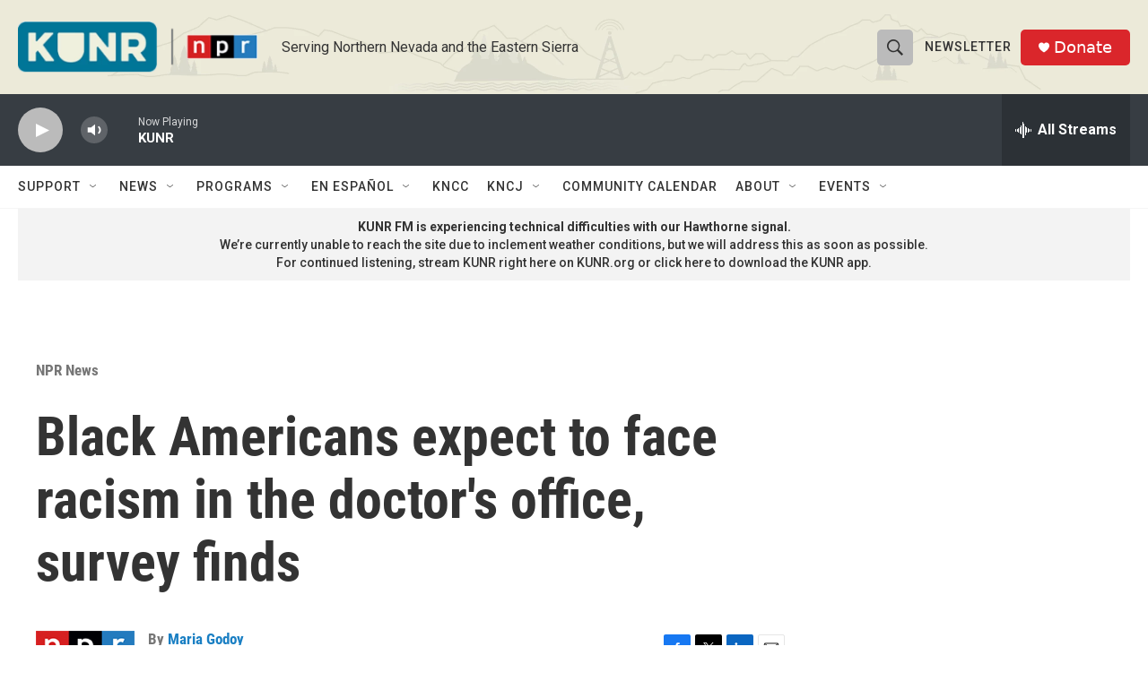

--- FILE ---
content_type: text/html;charset=UTF-8
request_url: https://www.kunr.org/npr-news/2023-12-05/black-americans-expect-to-face-racism-in-the-doctors-office-survey-finds
body_size: 34365
content:
<!DOCTYPE html>
<html class="ArtP aside" lang="en">
    <head>
    <meta charset="UTF-8">

    

    <style data-cssvarsponyfill="true">
        :root { --siteBgColorInverse: #121212; --primaryTextColorInverse: #ffffff; --secondaryTextColorInverse: #cccccc; --tertiaryTextColorInverse: #cccccc; --headerBgColorInverse: #000000; --headerBorderColorInverse: #858585; --headerTextColorInverse: #ffffff; --headerTextColorHoverInverse: #ffffff; --secC1_Inverse: #a2a2a2; --secC4_Inverse: #282828; --headerNavBarBgColorInverse: #121212; --headerMenuBgColorInverse: #ffffff; --headerMenuTextColorInverse: #6b2b85; --headerMenuTextColorHoverInverse: #6b2b85; --liveBlogTextColorInverse: #ffffff; --applyButtonColorInverse: #4485D5; --applyButtonTextColorInverse: #4485D5; --siteBgColor: #ffffff; --primaryTextColor: #333333; --secondaryTextColor: #666666; --secC1: #767676; --secC4: #f5f5f5; --secC5: #ffffff; --siteBgColor: #ffffff; --siteInverseBgColor: #000000; --linkColor: #1a7fc3; --linkHoverColor: #125c8e; --headerBgColor: #ecebd9; --headerBgColorInverse: #000000; --headerBorderColor: #e6e6e6; --headerBorderColorInverse: #858585; --tertiaryTextColor: #1c1c1c; --headerTextColor: #333333; --headerTextColorHover: #858585; --buttonTextColor: #ffffff; --headerNavBarBgColor: #ffffff; --headerNavBarTextColor: #333333; --headerMenuBgColor: #ffffff; --headerMenuTextColor: #333333; --headerMenuTextColorHover: #858585; --liveBlogTextColor: #282829; --applyButtonColor: #194173; --applyButtonTextColor: #2c4273; --primaryColor1: #373d43; --primaryColor2: #bbbbbb; --breakingColor: #ff6f00; --secC2: #cccccc; --secC3: #e6e6e6; --secC5: #ffffff; --linkColor: #1a7fc3; --linkHoverColor: #125c8e; --donateBGColor: #da262b; --headerIconColor: #ffffff; --hatButtonBgColor: #227f9e; --hatButtonBgHoverColor: #227f9e; --hatButtonBorderColor: #411c58; --hatButtonBorderHoverColor: #ffffff; --hatButtoniconColor: #d62021; --hatButtonTextColor: #ffffff; --hatButtonTextHoverColor: #ffffff; --footerTextColor: #ffffff; --footerTextBgColor: #ffffff; --footerPartnersBgColor: #000000; --listBorderColor: #030202; --gridBorderColor: #e6e6e6; --tagButtonBorderColor: #1a7fc3; --tagButtonTextColor: #1a7fc3; --breakingTextColor: #ffffff; --sectionTextColor: #ffffff; --contentWidth: 1240px; --primaryHeadlineFont: sans-serif; --secHlFont: sans-serif; --bodyFont: sans-serif; --colorWhite: #ffffff; --colorBlack: #000000;} .fonts-loaded { --primaryHeadlineFont: "Roboto Condensed"; --secHlFont: "Roboto Condensed"; --bodyFont: "Roboto"; --liveBlogBodyFont: "Roboto";}
    </style>

    
    
    <meta name="twitter:card" content="summary_large_image"/>
    
    
    
    
    <meta name="twitter:description" content="For many people of color in this country, a visit to the doctor means being extra careful about their appearance in the hope to be treated fairly during the appointment."/>
    
    
    <meta name="twitter:image" content="https://npr.brightspotcdn.com/dims4/default/8069929/2147483647/strip/true/crop/3197x1798+0+299/resize/1200x675!/quality/90/?url=https%3A%2F%2Fmedia.npr.org%2Fassets%2Fimg%2F2023%2F12%2F04%2Fgettyimages-1417041869-d6bc8496d221187a33cc0e9167a3bbb1295d4d47.jpg"/>

    
    <meta name="twitter:image:alt" content="People of color who have a doctor who looks like them report more satisfaction with their health care. Here, Abel Woldu and Dr. Kelsey Angell participate in the University of Minnesota&#x27;s white coat ceremony in 2022. Half of that incoming class of doctors-in-training are people of color."/>
    
    
    
    
    <meta name="twitter:title" content="Black Americans expect to face racism in the doctor&#x27;s office, survey finds"/>
    
<meta name="disqus.shortname" content="npr-kunr">
<meta name="disqus.url" content="https://www.kunr.org/npr-news/2023-12-05/black-americans-expect-to-face-racism-in-the-doctors-office-survey-finds">
<meta name="disqus.title" content="Black Americans expect to face racism in the doctor&#x27;s office, survey finds">
<meta name="disqus.identifier" content="0000018c-396f-de00-af8e-bf7f4fdf0000">
    <meta property="og:title" content="Black Americans expect to face racism in the doctor&#x27;s office, survey finds">

    <meta property="og:url" content="https://www.kunr.org/npr-news/2023-12-05/black-americans-expect-to-face-racism-in-the-doctors-office-survey-finds">

    <meta property="og:image" content="https://npr.brightspotcdn.com/dims4/default/6c7409b/2147483647/strip/true/crop/3197x1678+0+359/resize/1200x630!/quality/90/?url=https%3A%2F%2Fmedia.npr.org%2Fassets%2Fimg%2F2023%2F12%2F04%2Fgettyimages-1417041869-d6bc8496d221187a33cc0e9167a3bbb1295d4d47.jpg">

    
    <meta property="og:image:url" content="https://npr.brightspotcdn.com/dims4/default/6c7409b/2147483647/strip/true/crop/3197x1678+0+359/resize/1200x630!/quality/90/?url=https%3A%2F%2Fmedia.npr.org%2Fassets%2Fimg%2F2023%2F12%2F04%2Fgettyimages-1417041869-d6bc8496d221187a33cc0e9167a3bbb1295d4d47.jpg">
    
    <meta property="og:image:width" content="1200">
    <meta property="og:image:height" content="630">
    <meta property="og:image:type" content="image/jpeg">
    
    <meta property="og:image:alt" content="People of color who have a doctor who looks like them report more satisfaction with their health care. Here, Abel Woldu and Dr. Kelsey Angell participate in the University of Minnesota&#x27;s white coat ceremony in 2022. Half of that incoming class of doctors-in-training are people of color.">
    

    <meta property="og:description" content="For many people of color in this country, a visit to the doctor means being extra careful about their appearance in the hope to be treated fairly during the appointment.">

    <meta property="og:site_name" content="KUNR Public Radio">



    <meta property="og:type" content="article">

    <meta property="article:author" content="https://www.kunr.org/people/maria-godoy">

    <meta property="article:published_time" content="2023-12-05T10:00:28">

    <meta property="article:modified_time" content="2023-12-05T10:04:05.194">

    <meta property="article:section" content="NPR News">

    <meta property="fb:app_id" content="495663108411502">




    <link data-cssvarsponyfill="true" class="Webpack-css" rel="stylesheet" href="https://npr.brightspotcdn.com/resource/00000177-1bc0-debb-a57f-dfcf4a950000/styleguide/All.min.0db89f2a608a6b13cec2d9fc84f71c45.gz.css">

    

    <style>.FooterNavigation-items-item {
    display: inline-block
}</style>
<style>[class*='-articleBody'] > ul,
[class*='-articleBody'] > ul ul {
    list-style-type: disc;
}</style>


    <meta name="viewport" content="width=device-width, initial-scale=1, viewport-fit=cover"><title>Black Americans expect to face racism in the doctor&#x27;s office, survey finds</title><meta name="description" content="For many people of color in this country, a visit to the doctor means being extra careful about their appearance in the hope to be treated fairly during the appointment."><link rel="canonical" href="https://www.npr.org/sections/health-shots/2023/12/05/1217148407/black-americans-racism-health-care"><meta name="brightspot.contentId" content="0000018c-396f-de00-af8e-bf7f4fdf0000"><link rel="apple-touch-icon"sizes="180x180"href="/apple-touch-icon.png"><link rel="icon"type="image/png"href="/favicon-32x32.png"><link rel="icon"type="image/png"href="/favicon-16x16.png">
    
    
    <meta name="brightspot-dataLayer" content="{
  &quot;author&quot; : &quot;Maria Godoy&quot;,
  &quot;bspStoryId&quot; : &quot;0000018c-396f-de00-af8e-bf7f4fdf0000&quot;,
  &quot;category&quot; : &quot;NPR News&quot;,
  &quot;inlineAudio&quot; : 1,
  &quot;keywords&quot; : &quot;&quot;,
  &quot;nprCmsSite&quot; : true,
  &quot;nprStoryId&quot; : &quot;1217148407&quot;,
  &quot;pageType&quot; : &quot;news-story&quot;,
  &quot;program&quot; : &quot;Morning Edition&quot;,
  &quot;publishedDate&quot; : &quot;2023-12-05T02:00:28Z&quot;,
  &quot;siteName&quot; : &quot;KUNR Public Radio&quot;,
  &quot;station&quot; : &quot;KUNR Public Radio&quot;,
  &quot;stationOrgId&quot; : &quot;1177&quot;,
  &quot;storyOrgId&quot; : &quot;s1&quot;,
  &quot;storyTheme&quot; : &quot;news-story&quot;,
  &quot;storyTitle&quot; : &quot;Black Americans expect to face racism in the doctor&#x27;s office, survey finds&quot;,
  &quot;timezone&quot; : &quot;America/Los_Angeles&quot;,
  &quot;wordCount&quot; : 0,
  &quot;series&quot; : &quot;&quot;
}">
    <script id="brightspot-dataLayer">
        (function () {
            var dataValue = document.head.querySelector('meta[name="brightspot-dataLayer"]').content;
            if (dataValue) {
                window.brightspotDataLayer = JSON.parse(dataValue);
            }
        })();
    </script>

    <link rel="amphtml" href="https://www.kunr.org/npr-news/2023-12-05/black-americans-expect-to-face-racism-in-the-doctors-office-survey-finds?_amp=true">

    

    
    <script src="https://npr.brightspotcdn.com/resource/00000177-1bc0-debb-a57f-dfcf4a950000/styleguide/All.min.fd8f7fccc526453c829dde80fc7c2ef5.gz.js" async></script>
    

    <!-- no longer used, moved disqus script to be loaded by ps-disqus-comment-module.js to avoid errors --><script type="application/ld+json">{"@context":"http://schema.org","@type":"ListenAction","description":"For many people of color in this country, a visit to the doctor means being extra careful about their appearance in the hope to be treated fairly during the appointment.","name":"Black Americans expect to face racism in the doctor's office, survey finds"}</script><script>

  window.fbAsyncInit = function() {
      FB.init({
          
              appId : '495663108411502',
          
          xfbml : true,
          version : 'v2.9'
      });
  };

  (function(d, s, id){
     var js, fjs = d.getElementsByTagName(s)[0];
     if (d.getElementById(id)) {return;}
     js = d.createElement(s); js.id = id;
     js.src = "//connect.facebook.net/en_US/sdk.js";
     fjs.parentNode.insertBefore(js, fjs);
   }(document, 'script', 'facebook-jssdk'));
</script>
<meta name="gtm-dataLayer" content="{
  &quot;gtmAuthor&quot; : &quot;Maria Godoy&quot;,
  &quot;gtmBspStoryId&quot; : &quot;0000018c-396f-de00-af8e-bf7f4fdf0000&quot;,
  &quot;gtmCategory&quot; : &quot;NPR News&quot;,
  &quot;gtmInlineAudio&quot; : 1,
  &quot;gtmKeywords&quot; : &quot;&quot;,
  &quot;gtmNprCmsSite&quot; : true,
  &quot;gtmNprStoryId&quot; : &quot;1217148407&quot;,
  &quot;gtmPageType&quot; : &quot;news-story&quot;,
  &quot;gtmProgram&quot; : &quot;Morning Edition&quot;,
  &quot;gtmPublishedDate&quot; : &quot;2023-12-05T02:00:28Z&quot;,
  &quot;gtmSiteName&quot; : &quot;KUNR Public Radio&quot;,
  &quot;gtmStation&quot; : &quot;KUNR Public Radio&quot;,
  &quot;gtmStationOrgId&quot; : &quot;1177&quot;,
  &quot;gtmStoryOrgId&quot; : &quot;s1&quot;,
  &quot;gtmStoryTheme&quot; : &quot;news-story&quot;,
  &quot;gtmStoryTitle&quot; : &quot;Black Americans expect to face racism in the doctor&#x27;s office, survey finds&quot;,
  &quot;gtmTimezone&quot; : &quot;America/Los_Angeles&quot;,
  &quot;gtmWordCount&quot; : 0,
  &quot;gtmSeries&quot; : &quot;&quot;
}"><script>

    (function () {
        var dataValue = document.head.querySelector('meta[name="gtm-dataLayer"]').content;
        if (dataValue) {
            window.dataLayer = window.dataLayer || [];
            dataValue = JSON.parse(dataValue);
            dataValue['event'] = 'gtmFirstView';
            window.dataLayer.push(dataValue);
        }
    })();

    (function(w,d,s,l,i){w[l]=w[l]||[];w[l].push({'gtm.start':
            new Date().getTime(),event:'gtm.js'});var f=d.getElementsByTagName(s)[0],
        j=d.createElement(s),dl=l!='dataLayer'?'&l='+l:'';j.async=true;j.src=
        'https://www.googletagmanager.com/gtm.js?id='+i+dl;f.parentNode.insertBefore(j,f);
})(window,document,'script','dataLayer','GTM-N39QFDR');</script><script type="application/ld+json">{"@context":"http://schema.org","@type":"NewsArticle","author":[{"@context":"http://schema.org","@type":"Person","name":"Maria Godoy","url":"https://www.kunr.org/people/maria-godoy"}],"dateModified":"2023-12-05T05:04:05Z","datePublished":"2023-12-05T05:00:28Z","headline":"Black Americans expect to face racism in the doctor's office, survey finds","image":{"@context":"http://schema.org","@type":"ImageObject","url":"https://media.npr.org/assets/img/2023/12/04/gettyimages-1417041869-d6bc8496d221187a33cc0e9167a3bbb1295d4d47.jpg"},"mainEntityOfPage":{"@type":"NewsArticle","@id":"https://www.kunr.org/npr-news/2023-12-05/black-americans-expect-to-face-racism-in-the-doctors-office-survey-finds"},"publisher":{"@type":"Organization","name":"KUNR","logo":{"@context":"http://schema.org","@type":"ImageObject","height":"60","url":"https://npr.brightspotcdn.com/dims4/default/50c439a/2147483647/resize/x60/quality/90/?url=http%3A%2F%2Fnpr-brightspot.s3.amazonaws.com%2Fd0%2Fe0%2Fcea7bc5b4b00a96eac2558f9326d%2F0324-kunr-npr-web-logo.png","width":"279"}}}</script><script async="async" src="https://securepubads.g.doubleclick.net/tag/js/gpt.js"></script>
<script type="text/javascript">
    // Google tag setup
    var googletag = googletag || {};
    googletag.cmd = googletag.cmd || [];

    googletag.cmd.push(function () {
        // @see https://developers.google.com/publisher-tag/reference#googletag.PubAdsService_enableLazyLoad
        googletag.pubads().enableLazyLoad({
            fetchMarginPercent: 100, // fetch and render ads within this % of viewport
            renderMarginPercent: 100,
            mobileScaling: 1  // Same on mobile.
        });

        googletag.pubads().enableSingleRequest()
        googletag.pubads().enableAsyncRendering()
        googletag.pubads().collapseEmptyDivs()
        googletag.pubads().disableInitialLoad()
        googletag.enableServices()
    })
</script>
<script type="application/ld+json">{"@context":"http://schema.org","@type":"BreadcrumbList","itemListElement":[{"@context":"http://schema.org","@type":"ListItem","item":"https://www.kunr.org/npr-news","name":"NPR News","position":"1"}]}</script><script>window.addEventListener('DOMContentLoaded', (event) => {
    window.nulldurationobserver = new MutationObserver(function (mutations) {
        document.querySelectorAll('.StreamPill-duration').forEach(pill => { 
      if (pill.innerText == "LISTENNULL") {
         pill.innerText = "LISTEN"
      } 
    });
      });

      window.nulldurationobserver.observe(document.body, {
        childList: true,
        subtree: true
      });
});
</script>


    <script>
        var head = document.getElementsByTagName('head')
        head = head[0]
        var link = document.createElement('link');
        link.setAttribute('href', 'https://fonts.googleapis.com/css?family=Roboto Condensed|Roboto|Roboto:400,500,700&display=swap');
        var relList = link.relList;

        if (relList && relList.supports('preload')) {
            link.setAttribute('as', 'style');
            link.setAttribute('rel', 'preload');
            link.setAttribute('onload', 'this.rel="stylesheet"');
            link.setAttribute('crossorigin', 'anonymous');
        } else {
            link.setAttribute('rel', 'stylesheet');
        }

        head.appendChild(link);
    </script>
</head>


    <body class="Page-body" data-content-width="1240px">
    <noscript>
    <iframe src="https://www.googletagmanager.com/ns.html?id=GTM-N39QFDR" height="0" width="0" style="display:none;visibility:hidden"></iframe>
</noscript>
        

    <!-- Putting icons here, so we don't have to include in a bunch of -body hbs's -->
<svg xmlns="http://www.w3.org/2000/svg" style="display:none" id="iconsMap1" class="iconsMap">
    <symbol id="play-icon" viewBox="0 0 115 115">
        <polygon points="0,0 115,57.5 0,115" fill="currentColor" />
    </symbol>
    <symbol id="grid" viewBox="0 0 32 32">
            <g>
                <path d="M6.4,5.7 C6.4,6.166669 6.166669,6.4 5.7,6.4 L0.7,6.4 C0.233331,6.4 0,6.166669 0,5.7 L0,0.7 C0,0.233331 0.233331,0 0.7,0 L5.7,0 C6.166669,0 6.4,0.233331 6.4,0.7 L6.4,5.7 Z M19.2,5.7 C19.2,6.166669 18.966669,6.4 18.5,6.4 L13.5,6.4 C13.033331,6.4 12.8,6.166669 12.8,5.7 L12.8,0.7 C12.8,0.233331 13.033331,0 13.5,0 L18.5,0 C18.966669,0 19.2,0.233331 19.2,0.7 L19.2,5.7 Z M32,5.7 C32,6.166669 31.766669,6.4 31.3,6.4 L26.3,6.4 C25.833331,6.4 25.6,6.166669 25.6,5.7 L25.6,0.7 C25.6,0.233331 25.833331,0 26.3,0 L31.3,0 C31.766669,0 32,0.233331 32,0.7 L32,5.7 Z M6.4,18.5 C6.4,18.966669 6.166669,19.2 5.7,19.2 L0.7,19.2 C0.233331,19.2 0,18.966669 0,18.5 L0,13.5 C0,13.033331 0.233331,12.8 0.7,12.8 L5.7,12.8 C6.166669,12.8 6.4,13.033331 6.4,13.5 L6.4,18.5 Z M19.2,18.5 C19.2,18.966669 18.966669,19.2 18.5,19.2 L13.5,19.2 C13.033331,19.2 12.8,18.966669 12.8,18.5 L12.8,13.5 C12.8,13.033331 13.033331,12.8 13.5,12.8 L18.5,12.8 C18.966669,12.8 19.2,13.033331 19.2,13.5 L19.2,18.5 Z M32,18.5 C32,18.966669 31.766669,19.2 31.3,19.2 L26.3,19.2 C25.833331,19.2 25.6,18.966669 25.6,18.5 L25.6,13.5 C25.6,13.033331 25.833331,12.8 26.3,12.8 L31.3,12.8 C31.766669,12.8 32,13.033331 32,13.5 L32,18.5 Z M6.4,31.3 C6.4,31.766669 6.166669,32 5.7,32 L0.7,32 C0.233331,32 0,31.766669 0,31.3 L0,26.3 C0,25.833331 0.233331,25.6 0.7,25.6 L5.7,25.6 C6.166669,25.6 6.4,25.833331 6.4,26.3 L6.4,31.3 Z M19.2,31.3 C19.2,31.766669 18.966669,32 18.5,32 L13.5,32 C13.033331,32 12.8,31.766669 12.8,31.3 L12.8,26.3 C12.8,25.833331 13.033331,25.6 13.5,25.6 L18.5,25.6 C18.966669,25.6 19.2,25.833331 19.2,26.3 L19.2,31.3 Z M32,31.3 C32,31.766669 31.766669,32 31.3,32 L26.3,32 C25.833331,32 25.6,31.766669 25.6,31.3 L25.6,26.3 C25.6,25.833331 25.833331,25.6 26.3,25.6 L31.3,25.6 C31.766669,25.6 32,25.833331 32,26.3 L32,31.3 Z" id=""></path>
            </g>
    </symbol>
    <symbol id="radio-stream" width="18" height="19" viewBox="0 0 18 19">
        <g fill="currentColor" fill-rule="nonzero">
            <path d="M.5 8c-.276 0-.5.253-.5.565v1.87c0 .312.224.565.5.565s.5-.253.5-.565v-1.87C1 8.253.776 8 .5 8zM2.5 8c-.276 0-.5.253-.5.565v1.87c0 .312.224.565.5.565s.5-.253.5-.565v-1.87C3 8.253 2.776 8 2.5 8zM3.5 7c-.276 0-.5.276-.5.617v3.766c0 .34.224.617.5.617s.5-.276.5-.617V7.617C4 7.277 3.776 7 3.5 7zM5.5 6c-.276 0-.5.275-.5.613v5.774c0 .338.224.613.5.613s.5-.275.5-.613V6.613C6 6.275 5.776 6 5.5 6zM6.5 4c-.276 0-.5.26-.5.58v8.84c0 .32.224.58.5.58s.5-.26.5-.58V4.58C7 4.26 6.776 4 6.5 4zM8.5 0c-.276 0-.5.273-.5.61v17.78c0 .337.224.61.5.61s.5-.273.5-.61V.61C9 .273 8.776 0 8.5 0zM9.5 2c-.276 0-.5.274-.5.612v14.776c0 .338.224.612.5.612s.5-.274.5-.612V2.612C10 2.274 9.776 2 9.5 2zM11.5 5c-.276 0-.5.276-.5.616v8.768c0 .34.224.616.5.616s.5-.276.5-.616V5.616c0-.34-.224-.616-.5-.616zM12.5 6c-.276 0-.5.262-.5.584v4.832c0 .322.224.584.5.584s.5-.262.5-.584V6.584c0-.322-.224-.584-.5-.584zM14.5 7c-.276 0-.5.29-.5.647v3.706c0 .357.224.647.5.647s.5-.29.5-.647V7.647C15 7.29 14.776 7 14.5 7zM15.5 8c-.276 0-.5.253-.5.565v1.87c0 .312.224.565.5.565s.5-.253.5-.565v-1.87c0-.312-.224-.565-.5-.565zM17.5 8c-.276 0-.5.253-.5.565v1.87c0 .312.224.565.5.565s.5-.253.5-.565v-1.87c0-.312-.224-.565-.5-.565z"/>
        </g>
    </symbol>
    <symbol id="icon-magnify" viewBox="0 0 31 31">
        <g>
            <path fill-rule="evenodd" d="M22.604 18.89l-.323.566 8.719 8.8L28.255 31l-8.719-8.8-.565.404c-2.152 1.346-4.386 2.018-6.7 2.018-3.39 0-6.284-1.21-8.679-3.632C1.197 18.568 0 15.66 0 12.27c0-3.39 1.197-6.283 3.592-8.678C5.987 1.197 8.88 0 12.271 0c3.39 0 6.283 1.197 8.678 3.592 2.395 2.395 3.593 5.288 3.593 8.679 0 2.368-.646 4.574-1.938 6.62zM19.162 5.77C17.322 3.925 15.089 3 12.46 3c-2.628 0-4.862.924-6.702 2.77C3.92 7.619 3 9.862 3 12.5c0 2.639.92 4.882 2.76 6.73C7.598 21.075 9.832 22 12.46 22c2.629 0 4.862-.924 6.702-2.77C21.054 17.33 22 15.085 22 12.5c0-2.586-.946-4.83-2.838-6.73z"/>
        </g>
    </symbol>
    <symbol id="burger-menu" viewBox="0 0 14 10">
        <g>
            <path fill-rule="evenodd" d="M0 5.5v-1h14v1H0zM0 1V0h14v1H0zm0 9V9h14v1H0z"></path>
        </g>
    </symbol>
    <symbol id="close-x" viewBox="0 0 14 14">
        <g>
            <path fill-rule="nonzero" d="M6.336 7L0 .664.664 0 7 6.336 13.336 0 14 .664 7.664 7 14 13.336l-.664.664L7 7.664.664 14 0 13.336 6.336 7z"></path>
        </g>
    </symbol>
    <symbol id="share-more-arrow" viewBox="0 0 512 512" style="enable-background:new 0 0 512 512;">
        <g>
            <g>
                <path d="M512,241.7L273.643,3.343v156.152c-71.41,3.744-138.015,33.337-188.958,84.28C30.075,298.384,0,370.991,0,448.222v60.436
                    l29.069-52.985c45.354-82.671,132.173-134.027,226.573-134.027c5.986,0,12.004,0.212,18.001,0.632v157.779L512,241.7z
                    M255.642,290.666c-84.543,0-163.661,36.792-217.939,98.885c26.634-114.177,129.256-199.483,251.429-199.483h15.489V78.131
                    l163.568,163.568L304.621,405.267V294.531l-13.585-1.683C279.347,291.401,267.439,290.666,255.642,290.666z"></path>
            </g>
        </g>
    </symbol>
    <symbol id="chevron" viewBox="0 0 100 100">
        <g>
            <path d="M22.4566257,37.2056786 L-21.4456527,71.9511488 C-22.9248661,72.9681457 -24.9073712,72.5311671 -25.8758148,70.9765924 L-26.9788683,69.2027424 C-27.9450684,67.6481676 -27.5292733,65.5646602 -26.0500598,64.5484493 L20.154796,28.2208967 C21.5532435,27.2597011 23.3600078,27.2597011 24.759951,28.2208967 L71.0500598,64.4659264 C72.5292733,65.4829232 72.9450684,67.5672166 71.9788683,69.1217913 L70.8750669,70.8956413 C69.9073712,72.4502161 67.9241183,72.8848368 66.4449048,71.8694118 L22.4566257,37.2056786 Z" id="Transparent-Chevron" transform="translate(22.500000, 50.000000) rotate(90.000000) translate(-22.500000, -50.000000) "></path>
        </g>
    </symbol>
</svg>

<svg xmlns="http://www.w3.org/2000/svg" style="display:none" id="iconsMap2" class="iconsMap">
    <symbol id="mono-icon-facebook" viewBox="0 0 10 19">
        <path fill-rule="evenodd" d="M2.707 18.25V10.2H0V7h2.707V4.469c0-1.336.375-2.373 1.125-3.112C4.582.62 5.578.25 6.82.25c1.008 0 1.828.047 2.461.14v2.848H7.594c-.633 0-1.067.14-1.301.422-.188.235-.281.61-.281 1.125V7H9l-.422 3.2H6.012v8.05H2.707z"></path>
    </symbol>
    <symbol id="mono-icon-instagram" viewBox="0 0 17 17">
        <g>
            <path fill-rule="evenodd" d="M8.281 4.207c.727 0 1.4.182 2.022.545a4.055 4.055 0 0 1 1.476 1.477c.364.62.545 1.294.545 2.021 0 .727-.181 1.4-.545 2.021a4.055 4.055 0 0 1-1.476 1.477 3.934 3.934 0 0 1-2.022.545c-.726 0-1.4-.182-2.021-.545a4.055 4.055 0 0 1-1.477-1.477 3.934 3.934 0 0 1-.545-2.021c0-.727.182-1.4.545-2.021A4.055 4.055 0 0 1 6.26 4.752a3.934 3.934 0 0 1 2.021-.545zm0 6.68a2.54 2.54 0 0 0 1.864-.774 2.54 2.54 0 0 0 .773-1.863 2.54 2.54 0 0 0-.773-1.863 2.54 2.54 0 0 0-1.864-.774 2.54 2.54 0 0 0-1.863.774 2.54 2.54 0 0 0-.773 1.863c0 .727.257 1.348.773 1.863a2.54 2.54 0 0 0 1.863.774zM13.45 4.03c-.023.258-.123.48-.299.668a.856.856 0 0 1-.65.281.913.913 0 0 1-.668-.28.913.913 0 0 1-.281-.669c0-.258.094-.48.281-.668a.913.913 0 0 1 .668-.28c.258 0 .48.093.668.28.187.188.281.41.281.668zm2.672.95c.023.656.035 1.746.035 3.269 0 1.523-.017 2.62-.053 3.287-.035.668-.134 1.248-.298 1.74a4.098 4.098 0 0 1-.967 1.53 4.098 4.098 0 0 1-1.53.966c-.492.164-1.072.264-1.74.3-.668.034-1.763.052-3.287.052-1.523 0-2.619-.018-3.287-.053-.668-.035-1.248-.146-1.74-.334a3.747 3.747 0 0 1-1.53-.931 4.098 4.098 0 0 1-.966-1.53c-.164-.492-.264-1.072-.299-1.74C.424 10.87.406 9.773.406 8.25S.424 5.63.46 4.963c.035-.668.135-1.248.299-1.74.21-.586.533-1.096.967-1.53A4.098 4.098 0 0 1 3.254.727c.492-.164 1.072-.264 1.74-.3C5.662.394 6.758.376 8.281.376c1.524 0 2.62.018 3.287.053.668.035 1.248.135 1.74.299a4.098 4.098 0 0 1 2.496 2.496c.165.492.27 1.078.317 1.757zm-1.687 7.91c.14-.399.234-1.032.28-1.899.024-.515.036-1.242.036-2.18V7.689c0-.961-.012-1.688-.035-2.18-.047-.89-.14-1.524-.281-1.899a2.537 2.537 0 0 0-1.512-1.511c-.375-.14-1.008-.235-1.899-.282a51.292 51.292 0 0 0-2.18-.035H7.72c-.938 0-1.664.012-2.18.035-.867.047-1.5.141-1.898.282a2.537 2.537 0 0 0-1.512 1.511c-.14.375-.234 1.008-.281 1.899a51.292 51.292 0 0 0-.036 2.18v1.125c0 .937.012 1.664.036 2.18.047.866.14 1.5.28 1.898.306.726.81 1.23 1.513 1.511.398.141 1.03.235 1.898.282.516.023 1.242.035 2.18.035h1.125c.96 0 1.687-.012 2.18-.035.89-.047 1.523-.141 1.898-.282.726-.304 1.23-.808 1.512-1.511z"></path>
        </g>
    </symbol>
    <symbol id="mono-icon-email" viewBox="0 0 512 512">
        <g>
            <path d="M67,148.7c11,5.8,163.8,89.1,169.5,92.1c5.7,3,11.5,4.4,20.5,4.4c9,0,14.8-1.4,20.5-4.4c5.7-3,158.5-86.3,169.5-92.1
                c4.1-2.1,11-5.9,12.5-10.2c2.6-7.6-0.2-10.5-11.3-10.5H257H65.8c-11.1,0-13.9,3-11.3,10.5C56,142.9,62.9,146.6,67,148.7z"></path>
            <path d="M455.7,153.2c-8.2,4.2-81.8,56.6-130.5,88.1l82.2,92.5c2,2,2.9,4.4,1.8,5.6c-1.2,1.1-3.8,0.5-5.9-1.4l-98.6-83.2
                c-14.9,9.6-25.4,16.2-27.2,17.2c-7.7,3.9-13.1,4.4-20.5,4.4c-7.4,0-12.8-0.5-20.5-4.4c-1.9-1-12.3-7.6-27.2-17.2l-98.6,83.2
                c-2,2-4.7,2.6-5.9,1.4c-1.2-1.1-0.3-3.6,1.7-5.6l82.1-92.5c-48.7-31.5-123.1-83.9-131.3-88.1c-8.8-4.5-9.3,0.8-9.3,4.9
                c0,4.1,0,205,0,205c0,9.3,13.7,20.9,23.5,20.9H257h185.5c9.8,0,21.5-11.7,21.5-20.9c0,0,0-201,0-205
                C464,153.9,464.6,148.7,455.7,153.2z"></path>
        </g>
    </symbol>
    <symbol id="default-image" width="24" height="24" viewBox="0 0 24 24" fill="none" stroke="currentColor" stroke-width="2" stroke-linecap="round" stroke-linejoin="round" class="feather feather-image">
        <rect x="3" y="3" width="18" height="18" rx="2" ry="2"></rect>
        <circle cx="8.5" cy="8.5" r="1.5"></circle>
        <polyline points="21 15 16 10 5 21"></polyline>
    </symbol>
    <symbol id="icon-email" width="18px" viewBox="0 0 20 14">
        <g id="Symbols" stroke="none" stroke-width="1" fill="none" fill-rule="evenodd" stroke-linecap="round" stroke-linejoin="round">
            <g id="social-button-bar" transform="translate(-125.000000, -8.000000)" stroke="#000000">
                <g id="Group-2" transform="translate(120.000000, 0.000000)">
                    <g id="envelope" transform="translate(6.000000, 9.000000)">
                        <path d="M17.5909091,10.6363636 C17.5909091,11.3138182 17.0410909,11.8636364 16.3636364,11.8636364 L1.63636364,11.8636364 C0.958909091,11.8636364 0.409090909,11.3138182 0.409090909,10.6363636 L0.409090909,1.63636364 C0.409090909,0.958090909 0.958909091,0.409090909 1.63636364,0.409090909 L16.3636364,0.409090909 C17.0410909,0.409090909 17.5909091,0.958090909 17.5909091,1.63636364 L17.5909091,10.6363636 L17.5909091,10.6363636 Z" id="Stroke-406"></path>
                        <polyline id="Stroke-407" points="17.1818182 0.818181818 9 7.36363636 0.818181818 0.818181818"></polyline>
                    </g>
                </g>
            </g>
        </g>
    </symbol>
    <symbol id="mono-icon-print" viewBox="0 0 12 12">
        <g fill-rule="evenodd">
            <path fill-rule="nonzero" d="M9 10V7H3v3H1a1 1 0 0 1-1-1V4a1 1 0 0 1 1-1h10a1 1 0 0 1 1 1v3.132A2.868 2.868 0 0 1 9.132 10H9zm.5-4.5a1 1 0 1 0 0-2 1 1 0 0 0 0 2zM3 0h6v2H3z"></path>
            <path d="M4 8h4v4H4z"></path>
        </g>
    </symbol>
    <symbol id="mono-icon-copylink" viewBox="0 0 12 12">
        <g fill-rule="evenodd">
            <path d="M10.199 2.378c.222.205.4.548.465.897.062.332.016.614-.132.774L8.627 6.106c-.187.203-.512.232-.75-.014a.498.498 0 0 0-.706.028.499.499 0 0 0 .026.706 1.509 1.509 0 0 0 2.165-.04l1.903-2.06c.37-.398.506-.98.382-1.636-.105-.557-.392-1.097-.77-1.445L9.968.8C9.591.452 9.03.208 8.467.145 7.803.072 7.233.252 6.864.653L4.958 2.709a1.509 1.509 0 0 0 .126 2.161.5.5 0 1 0 .68-.734c-.264-.218-.26-.545-.071-.747L7.597 1.33c.147-.16.425-.228.76-.19.353.038.71.188.931.394l.91.843.001.001zM1.8 9.623c-.222-.205-.4-.549-.465-.897-.062-.332-.016-.614.132-.774l1.905-2.057c.187-.203.512-.232.75.014a.498.498 0 0 0 .706-.028.499.499 0 0 0-.026-.706 1.508 1.508 0 0 0-2.165.04L.734 7.275c-.37.399-.506.98-.382 1.637.105.557.392 1.097.77 1.445l.91.843c.376.35.937.594 1.5.656.664.073 1.234-.106 1.603-.507L7.04 9.291a1.508 1.508 0 0 0-.126-2.16.5.5 0 0 0-.68.734c.264.218.26.545.071.747l-1.904 2.057c-.147.16-.425.228-.76.191-.353-.038-.71-.188-.931-.394l-.91-.843z"></path>
            <path d="M8.208 3.614a.5.5 0 0 0-.707.028L3.764 7.677a.5.5 0 0 0 .734.68L8.235 4.32a.5.5 0 0 0-.027-.707"></path>
        </g>
    </symbol>
    <symbol id="mono-icon-linkedin" viewBox="0 0 16 17">
        <g fill-rule="evenodd">
            <path d="M3.734 16.125H.464V5.613h3.27zM2.117 4.172c-.515 0-.96-.188-1.336-.563A1.825 1.825 0 0 1 .22 2.273c0-.515.187-.96.562-1.335.375-.375.82-.563 1.336-.563.516 0 .961.188 1.336.563.375.375.563.82.563 1.335 0 .516-.188.961-.563 1.336-.375.375-.82.563-1.336.563zM15.969 16.125h-3.27v-5.133c0-.844-.07-1.453-.21-1.828-.259-.633-.762-.95-1.512-.95s-1.278.282-1.582.845c-.235.421-.352 1.043-.352 1.863v5.203H5.809V5.613h3.128v1.442h.036c.234-.469.609-.856 1.125-1.16.562-.375 1.218-.563 1.968-.563 1.524 0 2.59.48 3.2 1.441.468.774.703 1.97.703 3.586v5.766z"></path>
        </g>
    </symbol>
    <symbol id="mono-icon-pinterest" viewBox="0 0 512 512">
        <g>
            <path d="M256,32C132.3,32,32,132.3,32,256c0,91.7,55.2,170.5,134.1,205.2c-0.6-15.6-0.1-34.4,3.9-51.4
                c4.3-18.2,28.8-122.1,28.8-122.1s-7.2-14.3-7.2-35.4c0-33.2,19.2-58,43.2-58c20.4,0,30.2,15.3,30.2,33.6
                c0,20.5-13.1,51.1-19.8,79.5c-5.6,23.8,11.9,43.1,35.4,43.1c42.4,0,71-54.5,71-119.1c0-49.1-33.1-85.8-93.2-85.8
                c-67.9,0-110.3,50.7-110.3,107.3c0,19.5,5.8,33.3,14.8,43.9c4.1,4.9,4.7,6.9,3.2,12.5c-1.1,4.1-3.5,14-4.6,18
                c-1.5,5.7-6.1,7.7-11.2,5.6c-31.3-12.8-45.9-47-45.9-85.6c0-63.6,53.7-139.9,160.1-139.9c85.5,0,141.8,61.9,141.8,128.3
                c0,87.9-48.9,153.5-120.9,153.5c-24.2,0-46.9-13.1-54.7-27.9c0,0-13,51.6-15.8,61.6c-4.7,17.3-14,34.5-22.5,48
                c20.1,5.9,41.4,9.2,63.5,9.2c123.7,0,224-100.3,224-224C480,132.3,379.7,32,256,32z"></path>
        </g>
    </symbol>
    <symbol id="mono-icon-tumblr" viewBox="0 0 512 512">
        <g>
            <path d="M321.2,396.3c-11.8,0-22.4-2.8-31.5-8.3c-6.9-4.1-11.5-9.6-14-16.4c-2.6-6.9-3.6-22.3-3.6-46.4V224h96v-64h-96V48h-61.9
                c-2.7,21.5-7.5,44.7-14.5,58.6c-7,13.9-14,25.8-25.6,35.7c-11.6,9.9-25.6,17.9-41.9,23.3V224h48v140.4c0,19,2,33.5,5.9,43.5
                c4,10,11.1,19.5,21.4,28.4c10.3,8.9,22.8,15.7,37.3,20.5c14.6,4.8,31.4,7.2,50.4,7.2c16.7,0,30.3-1.7,44.7-5.1
                c14.4-3.4,30.5-9.3,48.2-17.6v-65.6C363.2,389.4,342.3,396.3,321.2,396.3z"></path>
        </g>
    </symbol>
    <symbol id="mono-icon-twitter" viewBox="0 0 1200 1227">
        <g>
            <path d="M714.163 519.284L1160.89 0H1055.03L667.137 450.887L357.328 0H0L468.492 681.821L0 1226.37H105.866L515.491
            750.218L842.672 1226.37H1200L714.137 519.284H714.163ZM569.165 687.828L521.697 619.934L144.011 79.6944H306.615L611.412
            515.685L658.88 583.579L1055.08 1150.3H892.476L569.165 687.854V687.828Z" fill="white"></path>
        </g>
    </symbol>
    <symbol id="mono-icon-youtube" viewBox="0 0 512 512">
        <g>
            <path fill-rule="evenodd" d="M508.6,148.8c0-45-33.1-81.2-74-81.2C379.2,65,322.7,64,265,64c-3,0-6,0-9,0s-6,0-9,0c-57.6,0-114.2,1-169.6,3.6
                c-40.8,0-73.9,36.4-73.9,81.4C1,184.6-0.1,220.2,0,255.8C-0.1,291.4,1,327,3.4,362.7c0,45,33.1,81.5,73.9,81.5
                c58.2,2.7,117.9,3.9,178.6,3.8c60.8,0.2,120.3-1,178.6-3.8c40.9,0,74-36.5,74-81.5c2.4-35.7,3.5-71.3,3.4-107
                C512.1,220.1,511,184.5,508.6,148.8z M207,353.9V157.4l145,98.2L207,353.9z"></path>
        </g>
    </symbol>
    <symbol id="mono-icon-flipboard" viewBox="0 0 500 500">
        <g>
            <path d="M0,0V500H500V0ZM400,200H300V300H200V400H100V100H400Z"></path>
        </g>
    </symbol>
    <symbol id="mono-icon-bluesky" viewBox="0 0 568 501">
        <g>
            <path d="M123.121 33.6637C188.241 82.5526 258.281 181.681 284 234.873C309.719 181.681 379.759 82.5526 444.879
            33.6637C491.866 -1.61183 568 -28.9064 568 57.9464C568 75.2916 558.055 203.659 552.222 224.501C531.947 296.954
            458.067 315.434 392.347 304.249C507.222 323.8 536.444 388.56 473.333 453.32C353.473 576.312 301.061 422.461
            287.631 383.039C285.169 375.812 284.017 372.431 284 375.306C283.983 372.431 282.831 375.812 280.369 383.039C266.939
            422.461 214.527 576.312 94.6667 453.32C31.5556 388.56 60.7778 323.8 175.653 304.249C109.933 315.434 36.0535
            296.954 15.7778 224.501C9.94525 203.659 0 75.2916 0 57.9464C0 -28.9064 76.1345 -1.61183 123.121 33.6637Z"
            fill="white">
            </path>
        </g>
    </symbol>
    <symbol id="mono-icon-threads" viewBox="0 0 192 192">
        <g>
            <path d="M141.537 88.9883C140.71 88.5919 139.87 88.2104 139.019 87.8451C137.537 60.5382 122.616 44.905 97.5619 44.745C97.4484 44.7443 97.3355 44.7443 97.222 44.7443C82.2364 44.7443 69.7731 51.1409 62.102 62.7807L75.881 72.2328C81.6116 63.5383 90.6052 61.6848 97.2286 61.6848C97.3051 61.6848 97.3819 61.6848 97.4576 61.6855C105.707 61.7381 111.932 64.1366 115.961 68.814C118.893 72.2193 120.854 76.925 121.825 82.8638C114.511 81.6207 106.601 81.2385 98.145 81.7233C74.3247 83.0954 59.0111 96.9879 60.0396 116.292C60.5615 126.084 65.4397 134.508 73.775 140.011C80.8224 144.663 89.899 146.938 99.3323 146.423C111.79 145.74 121.563 140.987 128.381 132.296C133.559 125.696 136.834 117.143 138.28 106.366C144.217 109.949 148.617 114.664 151.047 120.332C155.179 129.967 155.42 145.8 142.501 158.708C131.182 170.016 117.576 174.908 97.0135 175.059C74.2042 174.89 56.9538 167.575 45.7381 153.317C35.2355 139.966 29.8077 120.682 29.6052 96C29.8077 71.3178 35.2355 52.0336 45.7381 38.6827C56.9538 24.4249 74.2039 17.11 97.0132 16.9405C119.988 17.1113 137.539 24.4614 149.184 38.788C154.894 45.8136 159.199 54.6488 162.037 64.9503L178.184 60.6422C174.744 47.9622 169.331 37.0357 161.965 27.974C147.036 9.60668 125.202 0.195148 97.0695 0H96.9569C68.8816 0.19447 47.2921 9.6418 32.7883 28.0793C19.8819 44.4864 13.2244 67.3157 13.0007 95.9325L13 96L13.0007 96.0675C13.2244 124.684 19.8819 147.514 32.7883 163.921C47.2921 182.358 68.8816 191.806 96.9569 192H97.0695C122.03 191.827 139.624 185.292 154.118 170.811C173.081 151.866 172.51 128.119 166.26 113.541C161.776 103.087 153.227 94.5962 141.537 88.9883ZM98.4405 129.507C88.0005 130.095 77.1544 125.409 76.6196 115.372C76.2232 107.93 81.9158 99.626 99.0812 98.6368C101.047 98.5234 102.976 98.468 104.871 98.468C111.106 98.468 116.939 99.0737 122.242 100.233C120.264 124.935 108.662 128.946 98.4405 129.507Z" fill="white"></path>
        </g>
    </symbol>
 </svg>

<svg xmlns="http://www.w3.org/2000/svg" style="display:none" id="iconsMap3" class="iconsMap">
    <symbol id="volume-mute" x="0px" y="0px" viewBox="0 0 24 24" style="enable-background:new 0 0 24 24;">
        <polygon fill="currentColor" points="11,5 6,9 2,9 2,15 6,15 11,19 "/>
        <line style="fill:none;stroke:currentColor;stroke-width:2;stroke-linecap:round;stroke-linejoin:round;" x1="23" y1="9" x2="17" y2="15"/>
        <line style="fill:none;stroke:currentColor;stroke-width:2;stroke-linecap:round;stroke-linejoin:round;" x1="17" y1="9" x2="23" y2="15"/>
    </symbol>
    <symbol id="volume-low" x="0px" y="0px" viewBox="0 0 24 24" style="enable-background:new 0 0 24 24;" xml:space="preserve">
        <polygon fill="currentColor" points="11,5 6,9 2,9 2,15 6,15 11,19 "/>
    </symbol>
    <symbol id="volume-mid" x="0px" y="0px" viewBox="0 0 24 24" style="enable-background:new 0 0 24 24;">
        <polygon fill="currentColor" points="11,5 6,9 2,9 2,15 6,15 11,19 "/>
        <path style="fill:none;stroke:currentColor;stroke-width:2;stroke-linecap:round;stroke-linejoin:round;" d="M15.5,8.5c2,2,2,5.1,0,7.1"/>
    </symbol>
    <symbol id="volume-high" x="0px" y="0px" viewBox="0 0 24 24" style="enable-background:new 0 0 24 24;">
        <polygon fill="currentColor" points="11,5 6,9 2,9 2,15 6,15 11,19 "/>
        <path style="fill:none;stroke:currentColor;stroke-width:2;stroke-linecap:round;stroke-linejoin:round;" d="M19.1,4.9c3.9,3.9,3.9,10.2,0,14.1 M15.5,8.5c2,2,2,5.1,0,7.1"/>
    </symbol>
    <symbol id="pause-icon" viewBox="0 0 12 16">
        <rect x="0" y="0" width="4" height="16" fill="currentColor"></rect>
        <rect x="8" y="0" width="4" height="16" fill="currentColor"></rect>
    </symbol>
    <symbol id="heart" viewBox="0 0 24 24">
        <g>
            <path d="M12 4.435c-1.989-5.399-12-4.597-12 3.568 0 4.068 3.06 9.481 12 14.997 8.94-5.516 12-10.929 12-14.997 0-8.118-10-8.999-12-3.568z"/>
        </g>
    </symbol>
    <symbol id="icon-location" width="24" height="24" viewBox="0 0 24 24" fill="currentColor" stroke="currentColor" stroke-width="2" stroke-linecap="round" stroke-linejoin="round" class="feather feather-map-pin">
        <path d="M21 10c0 7-9 13-9 13s-9-6-9-13a9 9 0 0 1 18 0z" fill="currentColor" fill-opacity="1"></path>
        <circle cx="12" cy="10" r="5" fill="#ffffff"></circle>
    </symbol>
    <symbol id="icon-ticket" width="23px" height="15px" viewBox="0 0 23 15">
        <g stroke="none" stroke-width="1" fill="none" fill-rule="evenodd">
            <g transform="translate(-625.000000, -1024.000000)">
                <g transform="translate(625.000000, 1024.000000)">
                    <path d="M0,12.057377 L0,3.94262296 C0.322189879,4.12588308 0.696256938,4.23076923 1.0952381,4.23076923 C2.30500469,4.23076923 3.28571429,3.26645946 3.28571429,2.07692308 C3.28571429,1.68461385 3.17904435,1.31680209 2.99266757,1 L20.0073324,1 C19.8209556,1.31680209 19.7142857,1.68461385 19.7142857,2.07692308 C19.7142857,3.26645946 20.6949953,4.23076923 21.9047619,4.23076923 C22.3037431,4.23076923 22.6778101,4.12588308 23,3.94262296 L23,12.057377 C22.6778101,11.8741169 22.3037431,11.7692308 21.9047619,11.7692308 C20.6949953,11.7692308 19.7142857,12.7335405 19.7142857,13.9230769 C19.7142857,14.3153862 19.8209556,14.6831979 20.0073324,15 L2.99266757,15 C3.17904435,14.6831979 3.28571429,14.3153862 3.28571429,13.9230769 C3.28571429,12.7335405 2.30500469,11.7692308 1.0952381,11.7692308 C0.696256938,11.7692308 0.322189879,11.8741169 -2.13162821e-14,12.057377 Z" fill="currentColor"></path>
                    <path d="M14.5,0.533333333 L14.5,15.4666667" stroke="#FFFFFF" stroke-linecap="square" stroke-dasharray="2"></path>
                </g>
            </g>
        </g>
    </symbol>
    <symbol id="icon-refresh" width="24" height="24" viewBox="0 0 24 24" fill="none" stroke="currentColor" stroke-width="2" stroke-linecap="round" stroke-linejoin="round" class="feather feather-refresh-cw">
        <polyline points="23 4 23 10 17 10"></polyline>
        <polyline points="1 20 1 14 7 14"></polyline>
        <path d="M3.51 9a9 9 0 0 1 14.85-3.36L23 10M1 14l4.64 4.36A9 9 0 0 0 20.49 15"></path>
    </symbol>

    <symbol>
    <g id="mono-icon-link-post" stroke="none" stroke-width="1" fill="none" fill-rule="evenodd">
        <g transform="translate(-313.000000, -10148.000000)" fill="#000000" fill-rule="nonzero">
            <g transform="translate(306.000000, 10142.000000)">
                <path d="M14.0614027,11.2506973 L14.3070318,11.2618997 C15.6181751,11.3582102 16.8219637,12.0327684 17.6059678,13.1077805 C17.8500396,13.4424472 17.7765978,13.9116075 17.441931,14.1556793 C17.1072643,14.3997511 16.638104,14.3263093 16.3940322,13.9916425 C15.8684436,13.270965 15.0667922,12.8217495 14.1971448,12.7578692 C13.3952042,12.6989624 12.605753,12.9728728 12.0021966,13.5148801 L11.8552806,13.6559298 L9.60365896,15.9651545 C8.45118119,17.1890154 8.4677248,19.1416686 9.64054436,20.3445766 C10.7566428,21.4893084 12.5263723,21.5504727 13.7041492,20.5254372 L13.8481981,20.3916503 L15.1367586,19.070032 C15.4259192,18.7734531 15.9007548,18.7674393 16.1973338,19.0565998 C16.466951,19.3194731 16.4964317,19.7357968 16.282313,20.0321436 L16.2107659,20.117175 L14.9130245,21.4480474 C13.1386707,23.205741 10.3106091,23.1805355 8.5665371,21.3917196 C6.88861294,19.6707486 6.81173139,16.9294487 8.36035888,15.1065701 L8.5206409,14.9274155 L10.7811785,12.6088842 C11.6500838,11.7173642 12.8355419,11.2288664 14.0614027,11.2506973 Z M22.4334629,7.60828039 C24.1113871,9.32925141 24.1882686,12.0705513 22.6396411,13.8934299 L22.4793591,14.0725845 L20.2188215,16.3911158 C19.2919892,17.3420705 18.0049901,17.8344754 16.6929682,17.7381003 C15.3818249,17.6417898 14.1780363,16.9672316 13.3940322,15.8922195 C13.1499604,15.5575528 13.2234022,15.0883925 13.558069,14.8443207 C13.8927357,14.6002489 14.361896,14.6736907 14.6059678,15.0083575 C15.1315564,15.729035 15.9332078,16.1782505 16.8028552,16.2421308 C17.6047958,16.3010376 18.394247,16.0271272 18.9978034,15.4851199 L19.1447194,15.3440702 L21.396341,13.0348455 C22.5488188,11.8109846 22.5322752,9.85833141 21.3594556,8.65542337 C20.2433572,7.51069163 18.4736277,7.44952726 17.2944986,8.47594561 L17.1502735,8.60991269 L15.8541776,9.93153101 C15.5641538,10.2272658 15.0893026,10.2318956 14.7935678,9.94187181 C14.524718,9.67821384 14.4964508,9.26180596 14.7114324,8.96608447 L14.783227,8.88126205 L16.0869755,7.55195256 C17.8613293,5.79425896 20.6893909,5.81946452 22.4334629,7.60828039 Z" id="Icon-Link"></path>
            </g>
        </g>
    </g>
    </symbol>
    <symbol id="icon-passport-badge" viewBox="0 0 80 80">
        <g fill="none" fill-rule="evenodd">
            <path fill="#5680FF" d="M0 0L80 0 0 80z" transform="translate(-464.000000, -281.000000) translate(100.000000, 180.000000) translate(364.000000, 101.000000)"/>
            <g fill="#FFF" fill-rule="nonzero">
                <path d="M17.067 31.676l-3.488-11.143-11.144-3.488 11.144-3.488 3.488-11.144 3.488 11.166 11.143 3.488-11.143 3.466-3.488 11.143zm4.935-19.567l1.207.373 2.896-4.475-4.497 2.895.394 1.207zm-9.871 0l.373-1.207-4.497-2.895 2.895 4.475 1.229-.373zm9.871 9.893l-.373 1.207 4.497 2.896-2.895-4.497-1.229.394zm-9.871 0l-1.207-.373-2.895 4.497 4.475-2.895-.373-1.229zm22.002-4.935c0 9.41-7.634 17.066-17.066 17.066C7.656 34.133 0 26.5 0 17.067 0 7.634 7.634 0 17.067 0c9.41 0 17.066 7.634 17.066 17.067zm-2.435 0c0-8.073-6.559-14.632-14.631-14.632-8.073 0-14.632 6.559-14.632 14.632 0 8.072 6.559 14.631 14.632 14.631 8.072-.022 14.631-6.58 14.631-14.631z" transform="translate(-464.000000, -281.000000) translate(100.000000, 180.000000) translate(364.000000, 101.000000) translate(6.400000, 6.400000)"/>
            </g>
        </g>
    </symbol>
    <symbol id="icon-passport-badge-circle" viewBox="0 0 45 45">
        <g fill="none" fill-rule="evenodd">
            <circle cx="23.5" cy="23" r="20.5" fill="#5680FF"/>
            <g fill="#FFF" fill-rule="nonzero">
                <path d="M17.067 31.676l-3.488-11.143-11.144-3.488 11.144-3.488 3.488-11.144 3.488 11.166 11.143 3.488-11.143 3.466-3.488 11.143zm4.935-19.567l1.207.373 2.896-4.475-4.497 2.895.394 1.207zm-9.871 0l.373-1.207-4.497-2.895 2.895 4.475 1.229-.373zm9.871 9.893l-.373 1.207 4.497 2.896-2.895-4.497-1.229.394zm-9.871 0l-1.207-.373-2.895 4.497 4.475-2.895-.373-1.229zm22.002-4.935c0 9.41-7.634 17.066-17.066 17.066C7.656 34.133 0 26.5 0 17.067 0 7.634 7.634 0 17.067 0c9.41 0 17.066 7.634 17.066 17.067zm-2.435 0c0-8.073-6.559-14.632-14.631-14.632-8.073 0-14.632 6.559-14.632 14.632 0 8.072 6.559 14.631 14.632 14.631 8.072-.022 14.631-6.58 14.631-14.631z" transform="translate(-464.000000, -281.000000) translate(100.000000, 180.000000) translate(364.000000, 101.000000) translate(6.400000, 6.400000)"/>
            </g>
        </g>
    </symbol>
    <symbol id="icon-pbs-charlotte-passport-navy" viewBox="0 0 401 42">
        <g fill="none" fill-rule="evenodd">
            <g transform="translate(-91.000000, -1361.000000) translate(89.000000, 1275.000000) translate(2.828125, 86.600000) translate(217.623043, -0.000000)">
                <circle cx="20.435" cy="20.435" r="20.435" fill="#5680FF"/>
                <path fill="#FFF" fill-rule="nonzero" d="M20.435 36.115l-3.743-11.96-11.96-3.743 11.96-3.744 3.743-11.96 3.744 11.984 11.96 3.743-11.96 3.72-3.744 11.96zm5.297-21l1.295.4 3.108-4.803-4.826 3.108.423 1.295zm-10.594 0l.4-1.295-4.826-3.108 3.108 4.803 1.318-.4zm10.594 10.617l-.4 1.295 4.826 3.108-3.107-4.826-1.319.423zm-10.594 0l-1.295-.4-3.107 4.826 4.802-3.107-.4-1.319zm23.614-5.297c0 10.1-8.193 18.317-18.317 18.317-10.1 0-18.316-8.193-18.316-18.317 0-10.123 8.193-18.316 18.316-18.316 10.1 0 18.317 8.193 18.317 18.316zm-2.614 0c0-8.664-7.039-15.703-15.703-15.703S4.732 11.772 4.732 20.435c0 8.664 7.04 15.703 15.703 15.703 8.664-.023 15.703-7.063 15.703-15.703z"/>
            </g>
            <path fill="currentColor" fill-rule="nonzero" d="M4.898 31.675v-8.216h2.1c2.866 0 5.075-.658 6.628-1.975 1.554-1.316 2.33-3.217 2.33-5.703 0-2.39-.729-4.19-2.187-5.395-1.46-1.206-3.59-1.81-6.391-1.81H0v23.099h4.898zm1.611-12.229H4.898V12.59h2.227c1.338 0 2.32.274 2.947.821.626.548.94 1.396.94 2.544 0 1.137-.374 2.004-1.122 2.599-.748.595-1.875.892-3.38.892zm22.024 12.229c2.612 0 4.68-.59 6.201-1.77 1.522-1.18 2.283-2.823 2.283-4.93 0-1.484-.324-2.674-.971-3.57-.648-.895-1.704-1.506-3.168-1.832v-.158c1.074-.18 1.935-.711 2.583-1.596.648-.885.972-2.017.972-3.397 0-2.032-.74-3.515-2.22-4.447-1.48-.932-3.858-1.398-7.133-1.398H19.89v23.098h8.642zm-.9-13.95h-2.844V12.59h2.575c1.401 0 2.425.192 3.073.576.648.385.972 1.02.972 1.904 0 .948-.298 1.627-.893 2.038-.595.41-1.556.616-2.883.616zm.347 9.905H24.79v-6.02h3.033c2.739 0 4.108.96 4.108 2.876 0 1.064-.321 1.854-.964 2.37-.642.516-1.638.774-2.986.774zm18.343 4.36c2.676 0 4.764-.6 6.265-1.8 1.5-1.201 2.251-2.844 2.251-4.93 0-1.506-.4-2.778-1.2-3.815-.801-1.038-2.281-2.072-4.44-3.105-1.633-.779-2.668-1.319-3.105-1.619-.437-.3-.755-.61-.955-.932-.2-.321-.3-.698-.3-1.13 0-.695.247-1.258.742-1.69.495-.432 1.206-.648 2.133-.648.78 0 1.572.1 2.377.3.806.2 1.825.553 3.058 1.059l1.58-3.808c-1.19-.516-2.33-.916-3.421-1.2-1.09-.285-2.236-.427-3.436-.427-2.444 0-4.358.585-5.743 1.754-1.385 1.169-2.078 2.775-2.078 4.818 0 1.085.211 2.033.632 2.844.422.811.985 1.522 1.69 2.133.706.61 1.765 1.248 3.176 1.912 1.506.716 2.504 1.237 2.994 1.564.49.326.861.666 1.114 1.019.253.353.38.755.38 1.208 0 .811-.288 1.422-.862 1.833-.574.41-1.398.616-2.472.616-.896 0-1.883-.142-2.963-.426-1.08-.285-2.398-.775-3.957-1.47v4.55c1.896.927 4.076 1.39 6.54 1.39zm29.609 0c2.338 0 4.455-.394 6.351-1.184v-4.108c-2.307.811-4.27 1.216-5.893 1.216-3.865 0-5.798-2.575-5.798-7.725 0-2.475.506-4.405 1.517-5.79 1.01-1.385 2.438-2.078 4.281-2.078.843 0 1.701.153 2.575.458.874.306 1.743.664 2.607 1.075l1.58-3.982c-2.265-1.084-4.519-1.627-6.762-1.627-2.201 0-4.12.482-5.759 1.446-1.637.963-2.893 2.348-3.768 4.155-.874 1.806-1.31 3.91-1.31 6.311 0 3.813.89 6.738 2.67 8.777 1.78 2.038 4.35 3.057 7.709 3.057zm15.278-.315v-8.31c0-2.054.3-3.54.9-4.456.601-.916 1.575-1.374 2.923-1.374 1.896 0 2.844 1.274 2.844 3.823v10.317h4.819V20.157c0-2.085-.537-3.686-1.612-4.802-1.074-1.117-2.649-1.675-4.724-1.675-2.338 0-4.044.864-5.118 2.59h-.253l.11-1.421c.074-1.443.111-2.36.111-2.749V7.092h-4.819v24.583h4.82zm20.318.316c1.38 0 2.499-.198 3.357-.593.859-.395 1.693-1.103 2.504-2.125h.127l.932 2.402h3.365v-11.77c0-2.107-.632-3.676-1.896-4.708-1.264-1.033-3.08-1.549-5.45-1.549-2.476 0-4.73.532-6.762 1.596l1.595 3.254c1.907-.853 3.566-1.28 4.977-1.28 1.833 0 2.749.896 2.749 2.687v.774l-3.065.094c-2.644.095-4.621.588-5.932 1.478-1.312.89-1.967 2.272-1.967 4.147 0 1.79.487 3.17 1.461 4.14.974.968 2.31 1.453 4.005 1.453zm1.817-3.524c-1.559 0-2.338-.679-2.338-2.038 0-.948.342-1.653 1.027-2.117.684-.463 1.727-.716 3.128-.758l1.864-.063v1.453c0 1.064-.334 1.917-1.003 2.56-.669.642-1.562.963-2.678.963zm17.822 3.208v-8.99c0-1.422.429-2.528 1.287-3.318.859-.79 2.057-1.185 3.594-1.185.559 0 1.033.053 1.422.158l.364-4.518c-.432-.095-.975-.142-1.628-.142-1.095 0-2.109.303-3.04.908-.933.606-1.673 1.404-2.22 2.394h-.237l-.711-2.97h-3.65v17.663h4.819zm14.267 0V7.092h-4.819v24.583h4.819zm12.07.316c2.708 0 4.82-.811 6.336-2.433 1.517-1.622 2.275-3.871 2.275-6.746 0-1.854-.347-3.47-1.043-4.85-.695-1.38-1.69-2.439-2.986-3.176-1.295-.738-2.79-1.106-4.486-1.106-2.728 0-4.845.8-6.351 2.401-1.507 1.601-2.26 3.845-2.26 6.73 0 1.854.348 3.476 1.043 4.867.695 1.39 1.69 2.456 2.986 3.199 1.295.742 2.791 1.114 4.487 1.114zm.064-3.871c-1.295 0-2.23-.448-2.804-1.343-.574-.895-.861-2.217-.861-3.965 0-1.76.284-3.073.853-3.942.569-.87 1.495-1.304 2.78-1.304 1.296 0 2.228.437 2.797 1.312.569.874.853 2.185.853 3.934 0 1.758-.282 3.083-.845 3.973-.564.89-1.488 1.335-2.773 1.335zm18.154 3.87c1.748 0 3.222-.268 4.423-.805v-3.586c-1.18.368-2.19.552-3.033.552-.632 0-1.14-.163-1.525-.49-.384-.326-.576-.831-.576-1.516V17.63h4.945v-3.618h-4.945v-3.76h-3.081l-1.39 3.728-2.655 1.611v2.039h2.307v8.515c0 1.949.44 3.41 1.32 4.384.879.974 2.282 1.462 4.21 1.462zm13.619 0c1.748 0 3.223-.268 4.423-.805v-3.586c-1.18.368-2.19.552-3.033.552-.632 0-1.14-.163-1.524-.49-.385-.326-.577-.831-.577-1.516V17.63h4.945v-3.618h-4.945v-3.76h-3.08l-1.391 3.728-2.654 1.611v2.039h2.306v8.515c0 1.949.44 3.41 1.32 4.384.879.974 2.282 1.462 4.21 1.462zm15.562 0c1.38 0 2.55-.102 3.508-.308.958-.205 1.859-.518 2.701-.94v-3.728c-1.032.484-2.022.837-2.97 1.058-.948.222-1.954.332-3.017.332-1.37 0-2.433-.384-3.192-1.153-.758-.769-1.164-1.838-1.216-3.207h11.39v-2.338c0-2.507-.695-4.471-2.085-5.893-1.39-1.422-3.333-2.133-5.83-2.133-2.612 0-4.658.808-6.137 2.425-1.48 1.617-2.22 3.905-2.22 6.864 0 2.876.8 5.098 2.401 6.668 1.601 1.569 3.824 2.354 6.667 2.354zm2.686-11.153h-6.762c.085-1.19.416-2.11.996-2.757.579-.648 1.38-.972 2.401-.972 1.022 0 1.833.324 2.433.972.6.648.911 1.566.932 2.757zM270.555 31.675v-8.216h2.102c2.864 0 5.074-.658 6.627-1.975 1.554-1.316 2.33-3.217 2.33-5.703 0-2.39-.729-4.19-2.188-5.395-1.458-1.206-3.589-1.81-6.39-1.81h-7.378v23.099h4.897zm1.612-12.229h-1.612V12.59h2.228c1.338 0 2.32.274 2.946.821.627.548.94 1.396.94 2.544 0 1.137-.373 2.004-1.121 2.599-.748.595-1.875.892-3.381.892zm17.3 12.545c1.38 0 2.5-.198 3.357-.593.859-.395 1.694-1.103 2.505-2.125h.126l.932 2.402h3.365v-11.77c0-2.107-.632-3.676-1.896-4.708-1.264-1.033-3.08-1.549-5.45-1.549-2.475 0-4.73.532-6.762 1.596l1.596 3.254c1.906-.853 3.565-1.28 4.976-1.28 1.833 0 2.75.896 2.75 2.687v.774l-3.066.094c-2.643.095-4.62.588-5.932 1.478-1.311.89-1.967 2.272-1.967 4.147 0 1.79.487 3.17 1.461 4.14.975.968 2.31 1.453 4.005 1.453zm1.817-3.524c-1.559 0-2.338-.679-2.338-2.038 0-.948.342-1.653 1.027-2.117.684-.463 1.727-.716 3.128-.758l1.864-.063v1.453c0 1.064-.334 1.917-1.003 2.56-.669.642-1.561.963-2.678.963zm17.79 3.524c2.507 0 4.39-.474 5.648-1.422 1.259-.948 1.888-2.328 1.888-4.14 0-.874-.152-1.627-.458-2.259-.305-.632-.78-1.19-1.422-1.674-.642-.485-1.653-1.006-3.033-1.565-1.548-.621-2.552-1.09-3.01-1.406-.458-.316-.687-.69-.687-1.121 0-.77.71-1.154 2.133-1.154.8 0 1.585.121 2.354.364.769.242 1.595.553 2.48.932l1.454-3.476c-2.012-.927-4.082-1.39-6.21-1.39-2.232 0-3.957.429-5.173 1.287-1.217.859-1.825 2.073-1.825 3.642 0 .916.145 1.688.434 2.315.29.626.753 1.182 1.39 1.666.638.485 1.636 1.011 2.995 1.58.947.4 1.706.75 2.275 1.05.568.301.969.57 1.2.807.232.237.348.545.348.924 0 1.01-.874 1.516-2.623 1.516-.853 0-1.84-.142-2.962-.426-1.122-.284-2.13-.637-3.025-1.059v3.982c.79.337 1.637.592 2.543.766.906.174 2.001.26 3.286.26zm15.658 0c2.506 0 4.389-.474 5.648-1.422 1.258-.948 1.888-2.328 1.888-4.14 0-.874-.153-1.627-.459-2.259-.305-.632-.779-1.19-1.421-1.674-.643-.485-1.654-1.006-3.034-1.565-1.548-.621-2.551-1.09-3.01-1.406-.458-.316-.687-.69-.687-1.121 0-.77.711-1.154 2.133-1.154.8 0 1.585.121 2.354.364.769.242 1.596.553 2.48.932l1.454-3.476c-2.012-.927-4.081-1.39-6.209-1.39-2.233 0-3.957.429-5.174 1.287-1.216.859-1.825 2.073-1.825 3.642 0 .916.145 1.688.435 2.315.29.626.753 1.182 1.39 1.666.637.485 1.635 1.011 2.994 1.58.948.4 1.706.75 2.275 1.05.569.301.969.57 1.2.807.232.237.348.545.348.924 0 1.01-.874 1.516-2.622 1.516-.854 0-1.84-.142-2.963-.426-1.121-.284-2.13-.637-3.025-1.059v3.982c.79.337 1.638.592 2.543.766.906.174 2.002.26 3.287.26zm15.689 7.457V32.29c0-.232-.085-1.085-.253-2.56h.253c1.18 1.506 2.806 2.26 4.881 2.26 1.38 0 2.58-.364 3.602-1.09 1.022-.727 1.81-1.786 2.362-3.176.553-1.39.83-3.028.83-4.913 0-2.865-.59-5.103-1.77-6.715-1.18-1.611-2.812-2.417-4.897-2.417-2.212 0-3.881.874-5.008 2.622h-.222l-.679-2.29h-3.918v25.436h4.819zm3.523-11.36c-1.222 0-2.115-.41-2.678-1.232-.564-.822-.845-2.18-.845-4.076v-.521c.02-1.686.305-2.894.853-3.626.547-.732 1.416-1.098 2.606-1.098 1.138 0 1.973.434 2.505 1.303.531.87.797 2.172.797 3.91 0 3.56-1.08 5.34-3.238 5.34zm19.149 3.903c2.706 0 4.818-.811 6.335-2.433 1.517-1.622 2.275-3.871 2.275-6.746 0-1.854-.348-3.47-1.043-4.85-.695-1.38-1.69-2.439-2.986-3.176-1.295-.738-2.79-1.106-4.487-1.106-2.728 0-4.845.8-6.35 2.401-1.507 1.601-2.26 3.845-2.26 6.73 0 1.854.348 3.476 1.043 4.867.695 1.39 1.69 2.456 2.986 3.199 1.295.742 2.79 1.114 4.487 1.114zm.063-3.871c-1.296 0-2.23-.448-2.805-1.343-.574-.895-.86-2.217-.86-3.965 0-1.76.284-3.073.853-3.942.568-.87 1.495-1.304 2.78-1.304 1.296 0 2.228.437 2.797 1.312.568.874.853 2.185.853 3.934 0 1.758-.282 3.083-.846 3.973-.563.89-1.487 1.335-2.772 1.335zm16.921 3.555v-8.99c0-1.422.43-2.528 1.288-3.318.858-.79 2.056-1.185 3.594-1.185.558 0 1.032.053 1.422.158l.363-4.518c-.432-.095-.974-.142-1.627-.142-1.096 0-2.11.303-3.041.908-.933.606-1.672 1.404-2.22 2.394h-.237l-.711-2.97h-3.65v17.663h4.819zm15.5.316c1.748 0 3.222-.269 4.423-.806v-3.586c-1.18.368-2.19.552-3.033.552-.632 0-1.14-.163-1.525-.49-.384-.326-.577-.831-.577-1.516V17.63h4.945v-3.618h-4.945v-3.76h-3.08l-1.39 3.728-2.655 1.611v2.039h2.307v8.515c0 1.949.44 3.41 1.319 4.384.88.974 2.283 1.462 4.21 1.462z" transform="translate(-91.000000, -1361.000000) translate(89.000000, 1275.000000) translate(2.828125, 86.600000)"/>
        </g>
    </symbol>
    <symbol id="icon-closed-captioning" viewBox="0 0 512 512">
        <g>
            <path fill="currentColor" d="M464 64H48C21.5 64 0 85.5 0 112v288c0 26.5 21.5 48 48 48h416c26.5 0 48-21.5 48-48V112c0-26.5-21.5-48-48-48zm-6 336H54c-3.3 0-6-2.7-6-6V118c0-3.3 2.7-6 6-6h404c3.3 0 6 2.7 6 6v276c0 3.3-2.7 6-6 6zm-211.1-85.7c1.7 2.4 1.5 5.6-.5 7.7-53.6 56.8-172.8 32.1-172.8-67.9 0-97.3 121.7-119.5 172.5-70.1 2.1 2 2.5 3.2 1 5.7l-17.5 30.5c-1.9 3.1-6.2 4-9.1 1.7-40.8-32-94.6-14.9-94.6 31.2 0 48 51 70.5 92.2 32.6 2.8-2.5 7.1-2.1 9.2.9l19.6 27.7zm190.4 0c1.7 2.4 1.5 5.6-.5 7.7-53.6 56.9-172.8 32.1-172.8-67.9 0-97.3 121.7-119.5 172.5-70.1 2.1 2 2.5 3.2 1 5.7L420 220.2c-1.9 3.1-6.2 4-9.1 1.7-40.8-32-94.6-14.9-94.6 31.2 0 48 51 70.5 92.2 32.6 2.8-2.5 7.1-2.1 9.2.9l19.6 27.7z"></path>
        </g>
    </symbol>
    <symbol id="circle" viewBox="0 0 24 24">
        <circle cx="50%" cy="50%" r="50%"></circle>
    </symbol>
    <symbol id="spinner" role="img" viewBox="0 0 512 512">
        <g class="fa-group">
            <path class="fa-secondary" fill="currentColor" d="M478.71 364.58zm-22 6.11l-27.83-15.9a15.92 15.92 0 0 1-6.94-19.2A184 184 0 1 1 256 72c5.89 0 11.71.29 17.46.83-.74-.07-1.48-.15-2.23-.21-8.49-.69-15.23-7.31-15.23-15.83v-32a16 16 0 0 1 15.34-16C266.24 8.46 261.18 8 256 8 119 8 8 119 8 256s111 248 248 248c98 0 182.42-56.95 222.71-139.42-4.13 7.86-14.23 10.55-22 6.11z" opacity="0.4"/><path class="fa-primary" fill="currentColor" d="M271.23 72.62c-8.49-.69-15.23-7.31-15.23-15.83V24.73c0-9.11 7.67-16.78 16.77-16.17C401.92 17.18 504 124.67 504 256a246 246 0 0 1-25 108.24c-4 8.17-14.37 11-22.26 6.45l-27.84-15.9c-7.41-4.23-9.83-13.35-6.2-21.07A182.53 182.53 0 0 0 440 256c0-96.49-74.27-175.63-168.77-183.38z"/>
        </g>
    </symbol>
    <symbol id="icon-calendar" width="24" height="24" viewBox="0 0 24 24" fill="none" stroke="currentColor" stroke-width="2" stroke-linecap="round" stroke-linejoin="round">
        <rect x="3" y="4" width="18" height="18" rx="2" ry="2"/>
        <line x1="16" y1="2" x2="16" y2="6"/>
        <line x1="8" y1="2" x2="8" y2="6"/>
        <line x1="3" y1="10" x2="21" y2="10"/>
    </symbol>
    <symbol id="icon-arrow-rotate" viewBox="0 0 512 512">
        <path d="M454.7 288.1c-12.78-3.75-26.06 3.594-29.75 16.31C403.3 379.9 333.8 432 255.1 432c-66.53 0-126.8-38.28-156.5-96h100.4c13.25 0 24-10.75 24-24S213.2 288 199.9 288h-160c-13.25 0-24 10.75-24 24v160c0 13.25 10.75 24 24 24s24-10.75 24-24v-102.1C103.7 436.4 176.1 480 255.1 480c99 0 187.4-66.31 215.1-161.3C474.8 305.1 467.4 292.7 454.7 288.1zM472 16C458.8 16 448 26.75 448 40v102.1C408.3 75.55 335.8 32 256 32C157 32 68.53 98.31 40.91 193.3C37.19 206 44.5 219.3 57.22 223c12.84 3.781 26.09-3.625 29.75-16.31C108.7 132.1 178.2 80 256 80c66.53 0 126.8 38.28 156.5 96H312C298.8 176 288 186.8 288 200S298.8 224 312 224h160c13.25 0 24-10.75 24-24v-160C496 26.75 485.3 16 472 16z"/>
    </symbol>
</svg>


<ps-header class="PH">
    <div class="PH-ham-m">
        <div class="PH-ham-m-wrapper">
            <div class="PH-ham-m-top">
                
                    <div class="PH-logo">
                        <ps-logo>
<a aria-label="home page" href="/" class="stationLogo"  >
    
        
            <picture>
    
    
        
            
        
    

    
    
        
            
        
    

    
    
        
            
        
    

    
    
        
            
    
            <source type="image/webp"  width="267"
     height="57" srcset="https://npr.brightspotcdn.com/dims4/default/34aa6a1/2147483647/strip/true/crop/279x60+0+0/resize/534x114!/format/webp/quality/90/?url=https%3A%2F%2Fnpr.brightspotcdn.com%2Fdims4%2Fdefault%2F50c439a%2F2147483647%2Fresize%2Fx60%2Fquality%2F90%2F%3Furl%3Dhttp%3A%2F%2Fnpr-brightspot.s3.amazonaws.com%2Fd0%2Fe0%2Fcea7bc5b4b00a96eac2558f9326d%2F0324-kunr-npr-web-logo.png 2x"data-size="siteLogo"
/>
    

    
        <source width="267"
     height="57" srcset="https://npr.brightspotcdn.com/dims4/default/5a68362/2147483647/strip/true/crop/279x60+0+0/resize/267x57!/quality/90/?url=https%3A%2F%2Fnpr.brightspotcdn.com%2Fdims4%2Fdefault%2F50c439a%2F2147483647%2Fresize%2Fx60%2Fquality%2F90%2F%3Furl%3Dhttp%3A%2F%2Fnpr-brightspot.s3.amazonaws.com%2Fd0%2Fe0%2Fcea7bc5b4b00a96eac2558f9326d%2F0324-kunr-npr-web-logo.png"data-size="siteLogo"
/>
    

        
    

    
    <img class="Image" alt="" srcset="https://npr.brightspotcdn.com/dims4/default/968d467/2147483647/strip/true/crop/279x60+0+0/resize/534x114!/quality/90/?url=https%3A%2F%2Fnpr.brightspotcdn.com%2Fdims4%2Fdefault%2F50c439a%2F2147483647%2Fresize%2Fx60%2Fquality%2F90%2F%3Furl%3Dhttp%3A%2F%2Fnpr-brightspot.s3.amazonaws.com%2Fd0%2Fe0%2Fcea7bc5b4b00a96eac2558f9326d%2F0324-kunr-npr-web-logo.png 2x" width="267" height="57" loading="lazy" src="https://npr.brightspotcdn.com/dims4/default/5a68362/2147483647/strip/true/crop/279x60+0+0/resize/267x57!/quality/90/?url=https%3A%2F%2Fnpr.brightspotcdn.com%2Fdims4%2Fdefault%2F50c439a%2F2147483647%2Fresize%2Fx60%2Fquality%2F90%2F%3Furl%3Dhttp%3A%2F%2Fnpr-brightspot.s3.amazonaws.com%2Fd0%2Fe0%2Fcea7bc5b4b00a96eac2558f9326d%2F0324-kunr-npr-web-logo.png">


</picture>
        
    
    </a>
</ps-logo>

                    </div>
                
                <button class="PH-ham-m-close" aria-label="hamburger-menu-close" aria-expanded="false"><svg class="close-x"><use xlink:href="#close-x"></use></svg></button>
            </div>
            
                <div class="PH-search-overlay-mobile">
                    <form class="PH-search-form" action="https://www.kunr.org/search#nt=navsearch" novalidate="" autocomplete="off">
                        <label><input placeholder="Search" type="text" class="PH-search-input-mobile" name="q" required="true"><span class="sr-only">Search Query</span></label>
                        <button class="PH-search-button-mobile" aria-label="header-search-icon"><svg class="icon-magnify"><use xlink:href="#icon-magnify"></use></svg><span class="sr-only">Show Search</span></button>
                     </form>
                </div>
            

            <div class="PH-ham-m-content">
                
                  
                    <ps-header-hat class="PH-hat">
    
        
    <ul class="PH-hat-links">
        
            
                
                    
                        
    <li class="PH-hat-menu" data-hat-type="mobile">
        <div class="NavI" >
            <div class="NavI-text gtm_nav_cat">
                
                    <a class="NavI-text-link" href="https://mailchi.mp/e0becbf35fd8/kunr-weekly-news" target="_blank">Newsletter</a>
                
            </div>
            

            
        </div>
    </li>


                    
                    
                
            
        
    </ul>

    
</ps-header-hat>

                  
                
                
                    <nav class="Nav gtm_nav">
    
    
        <ul class="Nav-items">
            
                <li class="Nav-items-item" ><div class="NavI" >
    <div class="NavI-text gtm_nav_cat">
        
            <a class="NavI-text-link" href="https://www.kunr.org/ways-to-support">Support</a>
        
    </div>
    
        <div class="NavI-more">
            <button aria-label="Open Sub Navigation"><svg class="chevron"><use xlink:href="#chevron"></use></svg></button>
        </div>
    

    
        <ul class="NavI-items two-columns">
            
                
                    <li class="NavI-items-item gtm_nav_subcat" ><a class="NavLink" href="https://www.kunr.org/ways-to-support">Ways to Support</a>
</li>
                
                    <li class="NavI-items-item gtm_nav_subcat" ><a class="NavLink" href="https://www.kunr.org/sustaining-membership?utm_source=navigation&amp;utm_medium=recurring_gift&amp;utm_campaign=spring23_drive" target="_blank">Sustaining Membership</a>
</li>
                
                    <li class="NavI-items-item gtm_nav_subcat" ><a class="NavLink" href="https://www.kunr.org/one-time-gift?utm_source=navigation&amp;utm_medium=single_gift&amp;utm_campaign=spring23_drive" target="_blank">One-Time Gift</a>
</li>
                
                    <li class="NavI-items-item gtm_nav_subcat" ><a class="NavLink" href="https://www.kunr.org/kncj-gift?utm_source=navigation&amp;utm_medium=kncj_gift&amp;utm_campaign=spring23_drive" target="_blank">Gift to KNCJ</a>
</li>
                
                    <li class="NavI-items-item gtm_nav_subcat" ><a class="NavLink" href="https://www.kunr.org/signal-circle">Signal Circle</a>
</li>
                
                    <li class="NavI-items-item gtm_nav_subcat" ><a class="NavLink" href="https://www.kunr.org/sponsor">Business Support</a>
</li>
                
                    <li class="NavI-items-item gtm_nav_subcat" ><a class="NavLink" href="https://www.kunr.org/business-sponsors">List of Business Sponsors</a>
</li>
                
                    <li class="NavI-items-item gtm_nav_subcat" ><a class="NavLink" href="https://kunr.careasy.org/HOME.html" target="_blank">Vehicle Donation</a>
</li>
                
                    <li class="NavI-items-item gtm_nav_subcat" ><a class="NavLink" href="https://www.kunr.org/planned-giving">Planned Giving</a>
</li>
                
                    <li class="NavI-items-item gtm_nav_subcat" ><a class="NavLink" href="https://www.kunr.org/volunteer">Volunteer</a>
</li>
                
                    <li class="NavI-items-item gtm_nav_subcat" ><a class="NavLink" href="https://www.kunr.org/drawing">Membership Drive Drawing and Rules</a>
</li>
                
                    <li class="NavI-items-item gtm_nav_subcat" ><a class="NavLink" href="https://protectmypublicmedia.org" target="_blank">Protect My Public Media</a>
</li>
                
            
        </ul>
        <ul class="NavI-items-placeholder">
            
                
                    <li class="NavI-items-item"><a class="NavLink" href="https://www.kunr.org/ways-to-support">Ways to Support</a>
</li>
                
                    <li class="NavI-items-item"><a class="NavLink" href="https://www.kunr.org/sustaining-membership?utm_source=navigation&amp;utm_medium=recurring_gift&amp;utm_campaign=spring23_drive" target="_blank">Sustaining Membership</a>
</li>
                
                    <li class="NavI-items-item"><a class="NavLink" href="https://www.kunr.org/one-time-gift?utm_source=navigation&amp;utm_medium=single_gift&amp;utm_campaign=spring23_drive" target="_blank">One-Time Gift</a>
</li>
                
                    <li class="NavI-items-item"><a class="NavLink" href="https://www.kunr.org/kncj-gift?utm_source=navigation&amp;utm_medium=kncj_gift&amp;utm_campaign=spring23_drive" target="_blank">Gift to KNCJ</a>
</li>
                
                    <li class="NavI-items-item"><a class="NavLink" href="https://www.kunr.org/signal-circle">Signal Circle</a>
</li>
                
                    <li class="NavI-items-item"><a class="NavLink" href="https://www.kunr.org/sponsor">Business Support</a>
</li>
                
                    <li class="NavI-items-item"><a class="NavLink" href="https://www.kunr.org/business-sponsors">List of Business Sponsors</a>
</li>
                
                    <li class="NavI-items-item"><a class="NavLink" href="https://kunr.careasy.org/HOME.html" target="_blank">Vehicle Donation</a>
</li>
                
                    <li class="NavI-items-item"><a class="NavLink" href="https://www.kunr.org/planned-giving">Planned Giving</a>
</li>
                
                    <li class="NavI-items-item"><a class="NavLink" href="https://www.kunr.org/volunteer">Volunteer</a>
</li>
                
                    <li class="NavI-items-item"><a class="NavLink" href="https://www.kunr.org/drawing">Membership Drive Drawing and Rules</a>
</li>
                
                    <li class="NavI-items-item"><a class="NavLink" href="https://protectmypublicmedia.org" target="_blank">Protect My Public Media</a>
</li>
                
            
        </ul>
    
</div></li>
            
                <li class="Nav-items-item" ><div class="NavI" >
    <div class="NavI-text gtm_nav_cat">
        
            <a class="NavI-text-link" href="https://www.kunr.org/local-stories">News</a>
        
    </div>
    
        <div class="NavI-more">
            <button aria-label="Open Sub Navigation"><svg class="chevron"><use xlink:href="#chevron"></use></svg></button>
        </div>
    

    
        <ul class="NavI-items two-columns">
            
                
                    <li class="NavI-items-item gtm_nav_subcat" ><a class="NavLink" href="https://www.kunr.org/nevada-state-government">Nevada State Government</a>
</li>
                
                    <li class="NavI-items-item gtm_nav_subcat" ><a class="NavLink" href="https://www.kunr.org/business-and-economy">Business &amp; Economy</a>
</li>
                
                    <li class="NavI-items-item gtm_nav_subcat" ><a class="NavLink" href="https://www.kunr.org/education">Education</a>
</li>
                
                    <li class="NavI-items-item gtm_nav_subcat" ><a class="NavLink" href="https://www.kunr.org/energy-and-environment">Energy &amp; Environment</a>
</li>
                
                    <li class="NavI-items-item gtm_nav_subcat" ><a class="NavLink" href="https://www.kunr.org/does-home-mean-nevada">Housing Series: ‘Does Home Mean Nevada?’</a>
</li>
                
                    <li class="NavI-items-item gtm_nav_subcat" ><a class="NavLink" href="https://www.kunr.org/youth-media-2025">KUNR Youth Media: Fall 2025</a>
</li>
                
                    <li class="NavI-items-item gtm_nav_subcat" ><a class="NavLink" href="https://www.kunr.org/local-stories">Local Stories</a>
</li>
                
                    <li class="NavI-items-item gtm_nav_subcat" ><a class="NavLink" href="https://www.kunr.org/lake-tahoe">Lake Tahoe</a>
</li>
                
                    <li class="NavI-items-item gtm_nav_subcat" ><a class="NavLink" href="https://www.kunr.org/mountain-west-news-bureau">Mountain West News Bureau</a>
</li>
                
                    <li class="NavI-items-item gtm_nav_subcat" ><a class="NavLink" href="https://www.kunr.org/npr-news">NPR News</a>
</li>
                
                    <li class="NavI-items-item gtm_nav_subcat" ><a class="NavLink" href="https://www.kunr.org/politics-and-policy">Politics &amp; Policy</a>
</li>
                
                    <li class="NavI-items-item gtm_nav_subcat" ><a class="NavLink" href="https://www.kunr.org/public-health">Public Health</a>
</li>
                
                    <li class="NavI-items-item gtm_nav_subcat" ><a class="NavLink" href="https://www.kunr.org/university-of-nevada-reno">University of Nevada, Reno</a>
</li>
                
            
        </ul>
        <ul class="NavI-items-placeholder">
            
                
                    <li class="NavI-items-item"><a class="NavLink" href="https://www.kunr.org/nevada-state-government">Nevada State Government</a>
</li>
                
                    <li class="NavI-items-item"><a class="NavLink" href="https://www.kunr.org/business-and-economy">Business &amp; Economy</a>
</li>
                
                    <li class="NavI-items-item"><a class="NavLink" href="https://www.kunr.org/education">Education</a>
</li>
                
                    <li class="NavI-items-item"><a class="NavLink" href="https://www.kunr.org/energy-and-environment">Energy &amp; Environment</a>
</li>
                
                    <li class="NavI-items-item"><a class="NavLink" href="https://www.kunr.org/does-home-mean-nevada">Housing Series: ‘Does Home Mean Nevada?’</a>
</li>
                
                    <li class="NavI-items-item"><a class="NavLink" href="https://www.kunr.org/youth-media-2025">KUNR Youth Media: Fall 2025</a>
</li>
                
                    <li class="NavI-items-item"><a class="NavLink" href="https://www.kunr.org/local-stories">Local Stories</a>
</li>
                
                    <li class="NavI-items-item"><a class="NavLink" href="https://www.kunr.org/lake-tahoe">Lake Tahoe</a>
</li>
                
                    <li class="NavI-items-item"><a class="NavLink" href="https://www.kunr.org/mountain-west-news-bureau">Mountain West News Bureau</a>
</li>
                
                    <li class="NavI-items-item"><a class="NavLink" href="https://www.kunr.org/npr-news">NPR News</a>
</li>
                
                    <li class="NavI-items-item"><a class="NavLink" href="https://www.kunr.org/politics-and-policy">Politics &amp; Policy</a>
</li>
                
                    <li class="NavI-items-item"><a class="NavLink" href="https://www.kunr.org/public-health">Public Health</a>
</li>
                
                    <li class="NavI-items-item"><a class="NavLink" href="https://www.kunr.org/university-of-nevada-reno">University of Nevada, Reno</a>
</li>
                
            
        </ul>
    
</div></li>
            
                <li class="Nav-items-item" ><div class="NavI" >
    <div class="NavI-text gtm_nav_cat">
        
            <a class="NavI-text-link" href="https://www.kunr.org/all-shows">Programs</a>
        
    </div>
    
        <div class="NavI-more">
            <button aria-label="Open Sub Navigation"><svg class="chevron"><use xlink:href="#chevron"></use></svg></button>
        </div>
    

    
        <ul class="NavI-items two-columns">
            
                
                    <li class="NavI-items-item gtm_nav_subcat" ><a class="NavLink" href="https://www.kunr.org/kunr-radio-schedule">KUNR’s Radio Schedule</a>
</li>
                
                    <li class="NavI-items-item gtm_nav_subcat" ><a class="NavLink" href="https://www.kunr.org/kncj-radio-schedule">KNCJ’s Radio Schedule</a>
</li>
                
                    <li class="NavI-items-item gtm_nav_subcat" ><a class="NavLink" href="https://www.kunr.org/al-aire">Al Aire con KUNR</a>
</li>
                
                    <li class="NavI-items-item gtm_nav_subcat" ><a class="NavLink" href="https://www.kunr.org/show/all-things-considered">All Things Considered</a>
</li>
                
                    <li class="NavI-items-item gtm_nav_subcat" ><a class="NavLink" href="https://www.kunr.org/show/arts-on-the-airwaves">Arts on the Airwaves</a>
</li>
                
                    <li class="NavI-items-item gtm_nav_subcat" ><a class="NavLink" href="https://www.kunr.org/show/bbc-world-service">BBC World Service</a>
</li>
                
                    <li class="NavI-items-item gtm_nav_subcat" ><a class="NavLink" href="https://www.kunr.org/show/fresh-air">Fresh Air</a>
</li>
                
                    <li class="NavI-items-item gtm_nav_subcat" ><a class="NavLink" href="https://www.kunr.org/show/here-and-now">Here &amp; Now</a>
</li>
                
                    <li class="NavI-items-item gtm_nav_subcat" ><a class="NavLink" href="https://www.kunr.org/show/in-the-weeds-urban-roots">In the Weeds with Urban Roots</a>
</li>
                
                    <li class="NavI-items-item gtm_nav_subcat" ><a class="NavLink" href="https://www.kunr.org/show/kncj-biggest-little-concert-series">KNCJ Biggest Little Concert Series</a>
</li>
                
                    <li class="NavI-items-item gtm_nav_subcat" ><a class="NavLink" href="https://www.kunr.org/show/marketplace">Marketplace</a>
</li>
                
                    <li class="NavI-items-item gtm_nav_subcat" ><a class="NavLink" href="https://www.kunr.org/show/morning-edition">Morning Edition</a>
</li>
                
                    <li class="NavI-items-item gtm_nav_subcat" ><a class="NavLink" href="https://www.kunr.org/show/movie-minutes-with-robin-holabird">Movie Minutes with Robin Holabird</a>
</li>
                
                    <li class="NavI-items-item gtm_nav_subcat" ><a class="NavLink" href="https://www.kunr.org/show/on-the-kids-shelf">On the Kids’ Shelf</a>
</li>
                
                    <li class="NavI-items-item gtm_nav_subcat" ><a class="NavLink" href="https://www.kunr.org/show/on-the-shelf">On the Shelf</a>
</li>
                
                    <li class="NavI-items-item gtm_nav_subcat" ><a class="NavLink" href="https://www.kunr.org/show/postcards-from-the-wind">Postcards from The Wind</a>
</li>
                
                    <li class="NavI-items-item gtm_nav_subcat" ><a class="NavLink" href="https://www.kunr.org/show/purple-politics-nevada">Purple Politics Nevada with Lucia Starbuck</a>
</li>
                
                    <li class="NavI-items-item gtm_nav_subcat" ><a class="NavLink" href="https://www.kunr.org/show/science-friday">Science Friday</a>
</li>
                
                    <li class="NavI-items-item gtm_nav_subcat" ><a class="NavLink" href="https://www.kunr.org/show/the-global-minute">The Global Minute</a>
</li>
                
                    <li class="NavI-items-item gtm_nav_subcat" ><a class="NavLink" href="https://www.kunr.org/all-shows">All Programs</a>
</li>
                
            
        </ul>
        <ul class="NavI-items-placeholder">
            
                
                    <li class="NavI-items-item"><a class="NavLink" href="https://www.kunr.org/kunr-radio-schedule">KUNR’s Radio Schedule</a>
</li>
                
                    <li class="NavI-items-item"><a class="NavLink" href="https://www.kunr.org/kncj-radio-schedule">KNCJ’s Radio Schedule</a>
</li>
                
                    <li class="NavI-items-item"><a class="NavLink" href="https://www.kunr.org/al-aire">Al Aire con KUNR</a>
</li>
                
                    <li class="NavI-items-item"><a class="NavLink" href="https://www.kunr.org/show/all-things-considered">All Things Considered</a>
</li>
                
                    <li class="NavI-items-item"><a class="NavLink" href="https://www.kunr.org/show/arts-on-the-airwaves">Arts on the Airwaves</a>
</li>
                
                    <li class="NavI-items-item"><a class="NavLink" href="https://www.kunr.org/show/bbc-world-service">BBC World Service</a>
</li>
                
                    <li class="NavI-items-item"><a class="NavLink" href="https://www.kunr.org/show/fresh-air">Fresh Air</a>
</li>
                
                    <li class="NavI-items-item"><a class="NavLink" href="https://www.kunr.org/show/here-and-now">Here &amp; Now</a>
</li>
                
                    <li class="NavI-items-item"><a class="NavLink" href="https://www.kunr.org/show/in-the-weeds-urban-roots">In the Weeds with Urban Roots</a>
</li>
                
                    <li class="NavI-items-item"><a class="NavLink" href="https://www.kunr.org/show/kncj-biggest-little-concert-series">KNCJ Biggest Little Concert Series</a>
</li>
                
                    <li class="NavI-items-item"><a class="NavLink" href="https://www.kunr.org/show/marketplace">Marketplace</a>
</li>
                
                    <li class="NavI-items-item"><a class="NavLink" href="https://www.kunr.org/show/morning-edition">Morning Edition</a>
</li>
                
                    <li class="NavI-items-item"><a class="NavLink" href="https://www.kunr.org/show/movie-minutes-with-robin-holabird">Movie Minutes with Robin Holabird</a>
</li>
                
                    <li class="NavI-items-item"><a class="NavLink" href="https://www.kunr.org/show/on-the-kids-shelf">On the Kids’ Shelf</a>
</li>
                
                    <li class="NavI-items-item"><a class="NavLink" href="https://www.kunr.org/show/on-the-shelf">On the Shelf</a>
</li>
                
                    <li class="NavI-items-item"><a class="NavLink" href="https://www.kunr.org/show/postcards-from-the-wind">Postcards from The Wind</a>
</li>
                
                    <li class="NavI-items-item"><a class="NavLink" href="https://www.kunr.org/show/purple-politics-nevada">Purple Politics Nevada with Lucia Starbuck</a>
</li>
                
                    <li class="NavI-items-item"><a class="NavLink" href="https://www.kunr.org/show/science-friday">Science Friday</a>
</li>
                
                    <li class="NavI-items-item"><a class="NavLink" href="https://www.kunr.org/show/the-global-minute">The Global Minute</a>
</li>
                
                    <li class="NavI-items-item"><a class="NavLink" href="https://www.kunr.org/all-shows">All Programs</a>
</li>
                
            
        </ul>
    
</div></li>
            
                <li class="Nav-items-item" ><div class="NavI" >
    <div class="NavI-text gtm_nav_cat">
        
            <a class="NavI-text-link" href="https://www.kunr.org/en-espanol">En Español</a>
        
    </div>
    
        <div class="NavI-more">
            <button aria-label="Open Sub Navigation"><svg class="chevron"><use xlink:href="#chevron"></use></svg></button>
        </div>
    

    
        <ul class="NavI-items">
            
                
                    <li class="NavI-items-item gtm_nav_subcat" ><a class="NavLink" href="https://www.kunr.org/al-aire">Al Aire con KUNR</a>
</li>
                
                    <li class="NavI-items-item gtm_nav_subcat" ><a class="NavLink" href="https://www.kunr.org/en-espanol">Noticias</a>
</li>
                
            
        </ul>
        <ul class="NavI-items-placeholder">
            
                
                    <li class="NavI-items-item"><a class="NavLink" href="https://www.kunr.org/al-aire">Al Aire con KUNR</a>
</li>
                
                    <li class="NavI-items-item"><a class="NavLink" href="https://www.kunr.org/en-espanol">Noticias</a>
</li>
                
            
        </ul>
    
</div></li>
            
                <li class="Nav-items-item" ><div class="NavI"  data-group-navigation>
    <div class="NavI-text gtm_nav_cat">
        
            <a class="NavI-text-link" href="https://www.kunr.org/kncc">KNCC</a>
        
    </div>
    

    
</div></li>
            
                <li class="Nav-items-item" ><div class="NavI" >
    <div class="NavI-text gtm_nav_cat">
        
            <a class="NavI-text-link" href="https://www.kunr.org/kncj">KNCJ</a>
        
    </div>
    
        <div class="NavI-more">
            <button aria-label="Open Sub Navigation"><svg class="chevron"><use xlink:href="#chevron"></use></svg></button>
        </div>
    

    
        <ul class="NavI-items">
            
                
                    <li class="NavI-items-item gtm_nav_subcat" ><a class="NavLink" href="https://www.kunr.org/show/kncj-biggest-little-concert-series">KNCJ Biggest Little Concert Series</a>
</li>
                
            
        </ul>
        <ul class="NavI-items-placeholder">
            
                
                    <li class="NavI-items-item"><a class="NavLink" href="https://www.kunr.org/show/kncj-biggest-little-concert-series">KNCJ Biggest Little Concert Series</a>
</li>
                
            
        </ul>
    
</div></li>
            
                <li class="Nav-items-item" ><div class="NavI"  data-group-navigation>
    <div class="NavI-text gtm_nav_cat">
        
            <a class="NavI-text-link" href="https://www.kunr.org/community-calendar">Community Calendar</a>
        
    </div>
    

    
</div></li>
            
                <li class="Nav-items-item" ><div class="NavI" >
    <div class="NavI-text gtm_nav_cat">
        
            <a class="NavI-text-link" href="https://www.kunr.org/about">About</a>
        
    </div>
    
        <div class="NavI-more">
            <button aria-label="Open Sub Navigation"><svg class="chevron"><use xlink:href="#chevron"></use></svg></button>
        </div>
    

    
        <ul class="NavI-items two-columns">
            
                
                    <li class="NavI-items-item gtm_nav_subcat" ><a class="NavLink" href="https://www.kunr.org/about">About Us</a>
</li>
                
                    <li class="NavI-items-item gtm_nav_subcat" ><a class="NavLink" href="https://www.kunr.org/diversity-statement">Community Representation Statement</a>
</li>
                
                    <li class="NavI-items-item gtm_nav_subcat" ><a class="NavLink" href="https://www.kunr.org/ethics-policy">KUNR’s Ethics Policy</a>
</li>
                
                    <li class="NavI-items-item gtm_nav_subcat" ><a class="NavLink" href="https://www.kunr.org/contact-kunr">Contact Us</a>
</li>
                
                    <li class="NavI-items-item gtm_nav_subcat" ><a class="NavLink" href="https://www.kunr.org/social-media">Connect via Social Media</a>
</li>
                
                    <li class="NavI-items-item gtm_nav_subcat" ><a class="NavLink" href="https://www.kunr.org/communities-we-serve">Find Your Frequency</a>
</li>
                
                    <li class="NavI-items-item gtm_nav_subcat" ><a class="NavLink" href="https://www.kunr.org/people">Staff</a>
</li>
                
                    <li class="NavI-items-item gtm_nav_subcat" ><a class="NavLink" href="https://www.kunr.org/awards">Grants, Awards &amp; Honors</a>
</li>
                
                    <li class="NavI-items-item gtm_nav_subcat" ><a class="NavLink" href="https://publicfiles.fcc.gov/fm-profile/KUNR" target="_blank">FCC Public File KUNR - Reno</a>
</li>
                
                    <li class="NavI-items-item gtm_nav_subcat" ><a class="NavLink" href="https://publicfiles.fcc.gov/fm-profile/KNCJ" target="_blank">FCC Public File KNCJ - Reno</a>
</li>
                
                    <li class="NavI-items-item gtm_nav_subcat" ><a class="NavLink" href="https://publicfiles.fcc.gov/fm-profile/KNCC" target="_blank">FCC Public File KNCC - Elko</a>
</li>
                
                    <li class="NavI-items-item gtm_nav_subcat" ><a class="NavLink" href="https://www.kunr.org/kunr-newsletters">Newsletters</a>
</li>
                
                    <li class="NavI-items-item gtm_nav_subcat" ><a class="NavLink" href="https://www.kunr.org/drawing">Membership Drive Drawing &amp; Rules</a>
</li>
                
            
        </ul>
        <ul class="NavI-items-placeholder">
            
                
                    <li class="NavI-items-item"><a class="NavLink" href="https://www.kunr.org/about">About Us</a>
</li>
                
                    <li class="NavI-items-item"><a class="NavLink" href="https://www.kunr.org/diversity-statement">Community Representation Statement</a>
</li>
                
                    <li class="NavI-items-item"><a class="NavLink" href="https://www.kunr.org/ethics-policy">KUNR’s Ethics Policy</a>
</li>
                
                    <li class="NavI-items-item"><a class="NavLink" href="https://www.kunr.org/contact-kunr">Contact Us</a>
</li>
                
                    <li class="NavI-items-item"><a class="NavLink" href="https://www.kunr.org/social-media">Connect via Social Media</a>
</li>
                
                    <li class="NavI-items-item"><a class="NavLink" href="https://www.kunr.org/communities-we-serve">Find Your Frequency</a>
</li>
                
                    <li class="NavI-items-item"><a class="NavLink" href="https://www.kunr.org/people">Staff</a>
</li>
                
                    <li class="NavI-items-item"><a class="NavLink" href="https://www.kunr.org/awards">Grants, Awards &amp; Honors</a>
</li>
                
                    <li class="NavI-items-item"><a class="NavLink" href="https://publicfiles.fcc.gov/fm-profile/KUNR" target="_blank">FCC Public File KUNR - Reno</a>
</li>
                
                    <li class="NavI-items-item"><a class="NavLink" href="https://publicfiles.fcc.gov/fm-profile/KNCJ" target="_blank">FCC Public File KNCJ - Reno</a>
</li>
                
                    <li class="NavI-items-item"><a class="NavLink" href="https://publicfiles.fcc.gov/fm-profile/KNCC" target="_blank">FCC Public File KNCC - Elko</a>
</li>
                
                    <li class="NavI-items-item"><a class="NavLink" href="https://www.kunr.org/kunr-newsletters">Newsletters</a>
</li>
                
                    <li class="NavI-items-item"><a class="NavLink" href="https://www.kunr.org/drawing">Membership Drive Drawing &amp; Rules</a>
</li>
                
            
        </ul>
    
</div></li>
            
                <li class="Nav-items-item" ><div class="NavI" >
    <div class="NavI-text gtm_nav_cat">
        
            <a class="NavI-text-link" href="https://www.eventbrite.com/e/kncj-biggest-little-concert-series-with-fiddlers2-tickets-1975362447255" target="_blank">Events</a>
        
    </div>
    
        <div class="NavI-more">
            <button aria-label="Open Sub Navigation"><svg class="chevron"><use xlink:href="#chevron"></use></svg></button>
        </div>
    

    
        <ul class="NavI-items">
            
                
                    <li class="NavI-items-item gtm_nav_subcat" ><a class="NavLink" href="https://www.eventbrite.com/e/kncj-biggest-little-concert-series-with-fiddlers2-tickets-1975362447255" target="_blank">KNCJ Biggest Little Concert Series with Fiddlers2</a>
</li>
                
            
        </ul>
        <ul class="NavI-items-placeholder">
            
                
                    <li class="NavI-items-item"><a class="NavLink" href="https://www.eventbrite.com/e/kncj-biggest-little-concert-series-with-fiddlers2-tickets-1975362447255" target="_blank">KNCJ Biggest Little Concert Series with Fiddlers2</a>
</li>
                
            
        </ul>
    
</div></li>
            
        </ul>
    
</nav>
                
                
                    <div class="PH-disclaimer">© 2026 KUNR</div>
                
            </div>
        </div>
    </div>

    
        <div class="PH-background">
            
                <picture>
    
    
        
            
        
    

    
    
        
            
        
    

    
    
        
            
        
    

    
    
        
            
    
            <source type="image/webp"  width="1440"
     height="105" srcset="https://npr.brightspotcdn.com/dims4/default/c90ece7/2147483647/strip/true/crop/2880x210+0+0/resize/2880x210!/format/webp/quality/90/?url=http%3A%2F%2Fnpr-brightspot.s3.amazonaws.com%2F5a%2Fb5%2Ffe179fbf47ef9938c8c053d5793f%2F0324-kunr-web-header.png 2x"data-size="headerBackground"
/>
    

    
        <source width="1440"
     height="105" srcset="https://npr.brightspotcdn.com/dims4/default/f1006e5/2147483647/strip/true/crop/2880x210+0+0/resize/1440x105!/quality/90/?url=http%3A%2F%2Fnpr-brightspot.s3.amazonaws.com%2F5a%2Fb5%2Ffe179fbf47ef9938c8c053d5793f%2F0324-kunr-web-header.png"data-size="headerBackground"
/>
    

        
    

    
    <img class="Image" alt="Illustration of rolling hills with occasional trees and a radio tower." srcset="https://npr.brightspotcdn.com/dims4/default/127fd46/2147483647/strip/true/crop/2880x210+0+0/resize/2880x210!/quality/90/?url=http%3A%2F%2Fnpr-brightspot.s3.amazonaws.com%2F5a%2Fb5%2Ffe179fbf47ef9938c8c053d5793f%2F0324-kunr-web-header.png 2x" width="1440" height="105" loading="lazy" src="https://npr.brightspotcdn.com/dims4/default/f1006e5/2147483647/strip/true/crop/2880x210+0+0/resize/1440x105!/quality/90/?url=http%3A%2F%2Fnpr-brightspot.s3.amazonaws.com%2F5a%2Fb5%2Ffe179fbf47ef9938c8c053d5793f%2F0324-kunr-web-header.png">


</picture>
            
        </div>
    
    <div class="PH-top-bar" data-inverse-colors="false" data-header-background="true">
            <div class="PH-top-bar-content">
                <button class="PH-menu-trigger" aria-label="hamburger-menu-open" aria-expanded="false"><svg class="burger-menu"><use xlink:href="#burger-menu"></use></svg><svg class="close-x"><use xlink:href="#close-x"></use></svg><span class="label">Menu</span></button>
                
                    <div class="PH-logo"><ps-logo>
<a aria-label="home page" href="/" class="stationLogo"  >
    
        
            <picture>
    
    
        
            
        
    

    
    
        
            
        
    

    
    
        
            
        
    

    
    
        
            
    
            <source type="image/webp"  width="267"
     height="57" srcset="https://npr.brightspotcdn.com/dims4/default/34aa6a1/2147483647/strip/true/crop/279x60+0+0/resize/534x114!/format/webp/quality/90/?url=https%3A%2F%2Fnpr.brightspotcdn.com%2Fdims4%2Fdefault%2F50c439a%2F2147483647%2Fresize%2Fx60%2Fquality%2F90%2F%3Furl%3Dhttp%3A%2F%2Fnpr-brightspot.s3.amazonaws.com%2Fd0%2Fe0%2Fcea7bc5b4b00a96eac2558f9326d%2F0324-kunr-npr-web-logo.png 2x"data-size="siteLogo"
/>
    

    
        <source width="267"
     height="57" srcset="https://npr.brightspotcdn.com/dims4/default/5a68362/2147483647/strip/true/crop/279x60+0+0/resize/267x57!/quality/90/?url=https%3A%2F%2Fnpr.brightspotcdn.com%2Fdims4%2Fdefault%2F50c439a%2F2147483647%2Fresize%2Fx60%2Fquality%2F90%2F%3Furl%3Dhttp%3A%2F%2Fnpr-brightspot.s3.amazonaws.com%2Fd0%2Fe0%2Fcea7bc5b4b00a96eac2558f9326d%2F0324-kunr-npr-web-logo.png"data-size="siteLogo"
/>
    

        
    

    
    <img class="Image" alt="" srcset="https://npr.brightspotcdn.com/dims4/default/968d467/2147483647/strip/true/crop/279x60+0+0/resize/534x114!/quality/90/?url=https%3A%2F%2Fnpr.brightspotcdn.com%2Fdims4%2Fdefault%2F50c439a%2F2147483647%2Fresize%2Fx60%2Fquality%2F90%2F%3Furl%3Dhttp%3A%2F%2Fnpr-brightspot.s3.amazonaws.com%2Fd0%2Fe0%2Fcea7bc5b4b00a96eac2558f9326d%2F0324-kunr-npr-web-logo.png 2x" width="267" height="57" loading="lazy" src="https://npr.brightspotcdn.com/dims4/default/5a68362/2147483647/strip/true/crop/279x60+0+0/resize/267x57!/quality/90/?url=https%3A%2F%2Fnpr.brightspotcdn.com%2Fdims4%2Fdefault%2F50c439a%2F2147483647%2Fresize%2Fx60%2Fquality%2F90%2F%3Furl%3Dhttp%3A%2F%2Fnpr-brightspot.s3.amazonaws.com%2Fd0%2Fe0%2Fcea7bc5b4b00a96eac2558f9326d%2F0324-kunr-npr-web-logo.png">


</picture>
        
    
    </a>
</ps-logo>
</div>
                
                
                    <div class="PH-tagline">Serving Northern Nevada and the Eastern Sierra</div>
                
            </div>
            <div class="PH-end">
                
                    <button class="PH-search-button" aria-label="header-search-icon"><svg class="icon-magnify"><use xlink:href="#icon-magnify"></use></svg><span class="sr-only">Show Search</span><svg class="close-x"><use xlink:href="#close-x"></use></svg></button>

                    <div class="PH-search-overlay">
                        <form class="PH-search-form" action="https://www.kunr.org/search#nt=navsearch" novalidate="" autocomplete="off">
                            <label><input placeholder="Search" type="text" class="PH-search-input" name="q" required="true"><span class="sr-only">Search Query</span></label>
                            <button type="button" class="PH-search-close" aria-label="header-search-close-icon"><svg class="close-x"><use xlink:href="#close-x"></use></svg></button>
                        </form>
                    </div>
                

                
                  
                    <ps-header-hat class="PH-hat">
    
        
    <ul class="PH-hat-links">
        
            
                
                    
                        
    <li class="PH-hat-menu" data-hat-type="desktop">
        <div class="NavI" >
            <div class="NavI-text gtm_nav_cat">
                
                    <a class="NavI-text-link" href="https://mailchi.mp/e0becbf35fd8/kunr-weekly-news" target="_blank">Newsletter</a>
                
            </div>
            

            
        </div>
    </li>


                    
                    
                
            
        
    </ul>

    
</ps-header-hat>

                  
                

                
                    <div class="PH-donate-button gtm_donate" aria-label="header-donate-button">
                        <svg class="heart"><use xlink:href="#heart"></use></svg>
                        <a   href="https://www.kunr.org/make-a-gift" class="Link"  target="_blank"   >Donate</a>
                    </div>
                
            </div>
    </div>

    
        <div class="PH-persistent-player">
            
                
                    
<ps-brightspot-persistent-player
    class="BrightspotPersistentPlayer"
     player-id="brightspot-player"
    text-on-air="On Air"
    text-playing="Now Playing"
    
    data-control-drawer-load-state
>
    <div class="BrightspotPersistentPlayer-player" data-player></div>
    <div class="BrightspotPersistentPlayer-playerControls">
        <button class="BrightspotPersistentPlayer-playerControls-control" data-control-play aria-label="play">
            <svg class="play-icon">
                <use xlink:href="#play-icon"></use>
            </svg>
        </button>
        <button class="BrightspotPersistentPlayer-playerControls-control" data-control-pause aria-label="pause">
            <svg class="pause-icon">
                <use xlink:href="#pause-icon"></use>
            </svg>
        </button>
    </div>
    <div class="BrightspotPersistentPlayer-volumeControl">
        <button class="BrightspotPersistentPlayer-volumeControl-toggle" data-control-volume-toggle aria-label="volume">
            <svg class="volume-mute">
                <use xlink:href="#volume-mute"></use>
            </svg>
            <svg class="volume-low">
                <use xlink:href="#volume-low"></use>
            </svg>
            <svg class="volume-mid">
                <use xlink:href="#volume-mid"></use>
            </svg>
            <svg class="volume-high">
                <use xlink:href="#volume-high"></use>
            </svg>
        </button>
        <div class="BrightspotPersistentPlayer-volumeControl-slider" aria-label="volume-slider">
            <div data-control-volume></div>
        </div>
    </div>
    <div class="BrightspotPersistentPlayer-streamInfo">
        <div class="BrightspotPersistentPlayer-name" data-stream-name></div>
        <div class="BrightspotPersistentPlayer-programName" data-stream-program-name>
            Play Live Radio
        </div>
        <div class="BrightspotPersistentPlayer-name" data-secondary-info></div>
        <div class="BrightspotPersistentPlayer-programName" data-primary-info></div>
    </div>
    <div class="BrightspotPersistentPlayer-tabletDesktopExtraInfo">
        <div class="BrightspotPersistentPlayer-schedule">
            <span class="BrightspotPersistentPlayer-schedule-next">Next Up:</span>
            <span class="BrightspotPersistentPlayer-schedule-startTime" data-schedule-start-time></span>
            <span class="BrightspotPersistentPlayer-schedule-programName" data-schedule-program-name></span>
        </div>
        <div class="BrightspotPersistentPlayer-songInfo">
            <span class="BrightspotPersistentPlayer-songInfo-text">
                <span class="BrightspotPersistentPlayer-songInfo-textAlbumArtist">
                    <span data-songinfo-artist classical-album></span>
                    <span data-songinfo-album classical-composer></span>
                </span>
                <span class="BrightspotPersistentPlayer-songInfo-textSong" data-songinfo-song></span>
            </span>
            <span class="BrightspotPersistentPlayer-songInfo-image" data-songinfo-image></span>
        </div>
        <div class="BrightspotPersistentPlayer-trackSlider">
            <div class="BrightspotPersistentPlayer-trackSlider-currentTime" data-track-current-time>0:00</div>
            <div class="BrightspotPersistentPlayer-trackSlider-wrapper">
                <div class="BrightspotPersistentPlayer-trackSlider-slider" data-track-slider>
                    <div class="BrightspotPersistentPlayer-trackSlider-thumb" data-track-thumb></div>
                </div>
            </div>
            <div class="BrightspotPersistentPlayer-trackSlider-duration" data-track-duration>0:00</div>
        </div>
    </div>
    
    <div class="BrightspotPersistentPlayer-drawerOverlay" data-control-drawer-overlay></div>
    <div class="BrightspotPersistentPlayer-drawer">
        <div class="BrightspotPersistentPlayer-drawerMain">
            <div class="BrightspotPersistentPlayer-currentPlaying">
                <div class="BrightspotPersistentPlayer-drawerImage" data-drawer-image></div>
                <div class="BrightspotPersistentPlayer-primaryInfo" data-primary-info></div>
                <div class="BrightspotPersistentPlayer-secondaryInfo" data-secondary-info></div>
                 <div class="BrightspotPersistentPlayer-trackSlider drawer">
                    <div class="BrightspotPersistentPlayer-trackSlider-wrapper">
                        <div class="BrightspotPersistentPlayer-trackSlider-slider" data-track-slider>
                            <div class="BrightspotPersistentPlayer-trackSlider-thumb" data-track-thumb></div>
                        </div>
                    </div>
                </div>
                <div class="BrightspotPersistentPlayer-drawerTime">
                    <span class="BrightspotPersistentPlayer-drawerTime-current" data-track-current-time>0:00</span>
                    <span class="BrightspotPersistentPlayer-drawerTime-duration" data-track-duration>0:00</span>
                </div>
                <div class="BrightspotPersistentPlayer-playerControls drawer">
                    <button class="BrightspotPersistentPlayer-playerControls-control" data-control-play aria-label="play">
                        <svg class="play-icon">
                            <use xlink:href="#play-icon"></use>
                        </svg>
                    </button>
                    <button class="BrightspotPersistentPlayer-playerControls-control" data-control-pause aria-label="pause">
                        <svg class="pause-icon">
                            <use xlink:href="#pause-icon"></use>
                        </svg>
                    </button>
                </div>
            </div>

            <div class="BrightspotPersistentPlayer-drawerHeading">
                Available On Air Stations
            </div>
            <ul class="BrightspotPersistentPlayer-streamsList" data-streams-list>
                
                    <li class="BrightspotPersistentPlayer-streamsList-item" data-first-stream>
                        <ps-stream
    data-stream-name="KUNR"
    data-stream-id="stream-0000017c-5758-d1fc-ad7f-7ffb94cd0000"
    
    
    
    
    
    >

    
        
            <ps-stream-url
        data-stream-format="audio/mp4"
        data-stream-url="https://kunrstream.com:8443/live">
</ps-stream-url>
        
    

    <button class="Stream">
        <span class="Stream-iconWrapper">
            <svg class="Stream-icon">
                <use xlink:href="#play-icon"></use>
            </svg>
            <svg class="Stream-iconPause">
                <use xlink:href="#pause-icon"></use>
            </svg>
        </span>
        <span class="Stream-text">
            
                <span class="Stream-status">
                    
                        <span class="Stream-statusTextOnAir">
                            On Air
                        </span>
                    
                    <span class="Stream-statusTextNowPlaying">
                        Now Playing
                    </span>
                </span>
            
            
            
                
                    <span class="Stream-name">KUNR</span>
                
            
        </span>
    </button>
</ps-stream>
                    </li>
                
                    <li class="BrightspotPersistentPlayer-streamsList-item">
                        <ps-stream
    data-stream-name="KNCJ"
    data-stream-id="stream-0000017c-575b-d1fc-ad7f-7ffb5ca80000"
    
    
    
    
    
    >

    
        
            <ps-stream-url
        data-stream-format="audio/mp4"
        data-stream-url="https://kncjstream.com:8443/live">
</ps-stream-url>
        
    

    <button class="Stream">
        <span class="Stream-iconWrapper">
            <svg class="Stream-icon">
                <use xlink:href="#play-icon"></use>
            </svg>
            <svg class="Stream-iconPause">
                <use xlink:href="#pause-icon"></use>
            </svg>
        </span>
        <span class="Stream-text">
            
                <span class="Stream-status">
                    
                        <span class="Stream-statusTextOnAir">
                            On Air
                        </span>
                    
                    <span class="Stream-statusTextNowPlaying">
                        Now Playing
                    </span>
                </span>
            
            
            
                
                    <span class="Stream-name">KNCJ</span>
                
            
        </span>
    </button>
</ps-stream>
                    </li>
                
                    <li class="BrightspotPersistentPlayer-streamsList-item">
                        <ps-stream
    data-stream-name="KNCC"
    data-stream-id="stream-0000018d-3ccf-d953-a1ed-beefe44e0000"
    
    
    
    
    
    >

    
        
            <ps-stream-url
        data-stream-format="audio/mp4"
        data-stream-url="https://knccstream.com:8443/live">
</ps-stream-url>
        
    

    <button class="Stream">
        <span class="Stream-iconWrapper">
            <svg class="Stream-icon">
                <use xlink:href="#play-icon"></use>
            </svg>
            <svg class="Stream-iconPause">
                <use xlink:href="#pause-icon"></use>
            </svg>
        </span>
        <span class="Stream-text">
            
                <span class="Stream-status">
                    
                        <span class="Stream-statusTextOnAir">
                            On Air
                        </span>
                    
                    <span class="Stream-statusTextNowPlaying">
                        Now Playing
                    </span>
                </span>
            
            
            
                
                    <span class="Stream-name">KNCC</span>
                
            
        </span>
    </button>
</ps-stream>
                    </li>
                
            </ul>
        </div>
        
        <button class="BrightspotPersistentPlayer-drawer-closeButton" data-control-drawer-close aria-label="close">
            <svg class="close-x">
                <use xlink:href="#close-x"></use>
            </svg>
        </button>
    </div>
    <div class="BrightspotPersistentPlayer-drawerControls">
        <button class="BrightspotPersistentPlayer-drawerToggle" data-control-drawer aria-label="all streams">
            <svg class="radio-stream">
                <use xlink:href="#radio-stream"></use>
            </svg>
            <span class="BrightspotPersistentPlayer-drawerToggle-text" aria-label="all streams">All Streams</span>
            <svg class="drawer-mobile-trigger">
                <use xlink:href="#drawer-mobile-trigger"></use>
            </svg>
        </button>
    </div>
    
</ps-brightspot-persistent-player>

                
            
        </div>
    
    
        <div class="PH-nav-bar">
            
                <nav class="DropdownNavigation gtm_nav" itemscope itemtype="http://schema.org/SiteNavigationElement"
    
>
    
    
        <ul class="DropdownNavigation-items">
            
                <li class="DropdownNavigation-items-item" ><div class="NavI" >
    <div class="NavI-text gtm_nav_cat">
        
            <a class="NavI-text-link" href="https://www.kunr.org/ways-to-support">Support</a>
        
    </div>
    
        <div class="NavI-more">
            <button aria-label="Open Sub Navigation"><svg class="chevron"><use xlink:href="#chevron"></use></svg></button>
        </div>
    

    
        <ul class="NavI-items two-columns">
            
                
                    <li class="NavI-items-item gtm_nav_subcat" ><a class="NavLink" href="https://www.kunr.org/ways-to-support">Ways to Support</a>
</li>
                
                    <li class="NavI-items-item gtm_nav_subcat" ><a class="NavLink" href="https://www.kunr.org/sustaining-membership?utm_source=navigation&amp;utm_medium=recurring_gift&amp;utm_campaign=spring23_drive" target="_blank">Sustaining Membership</a>
</li>
                
                    <li class="NavI-items-item gtm_nav_subcat" ><a class="NavLink" href="https://www.kunr.org/one-time-gift?utm_source=navigation&amp;utm_medium=single_gift&amp;utm_campaign=spring23_drive" target="_blank">One-Time Gift</a>
</li>
                
                    <li class="NavI-items-item gtm_nav_subcat" ><a class="NavLink" href="https://www.kunr.org/kncj-gift?utm_source=navigation&amp;utm_medium=kncj_gift&amp;utm_campaign=spring23_drive" target="_blank">Gift to KNCJ</a>
</li>
                
                    <li class="NavI-items-item gtm_nav_subcat" ><a class="NavLink" href="https://www.kunr.org/signal-circle">Signal Circle</a>
</li>
                
                    <li class="NavI-items-item gtm_nav_subcat" ><a class="NavLink" href="https://www.kunr.org/sponsor">Business Support</a>
</li>
                
                    <li class="NavI-items-item gtm_nav_subcat" ><a class="NavLink" href="https://www.kunr.org/business-sponsors">List of Business Sponsors</a>
</li>
                
                    <li class="NavI-items-item gtm_nav_subcat" ><a class="NavLink" href="https://kunr.careasy.org/HOME.html" target="_blank">Vehicle Donation</a>
</li>
                
                    <li class="NavI-items-item gtm_nav_subcat" ><a class="NavLink" href="https://www.kunr.org/planned-giving">Planned Giving</a>
</li>
                
                    <li class="NavI-items-item gtm_nav_subcat" ><a class="NavLink" href="https://www.kunr.org/volunteer">Volunteer</a>
</li>
                
                    <li class="NavI-items-item gtm_nav_subcat" ><a class="NavLink" href="https://www.kunr.org/drawing">Membership Drive Drawing and Rules</a>
</li>
                
                    <li class="NavI-items-item gtm_nav_subcat" ><a class="NavLink" href="https://protectmypublicmedia.org" target="_blank">Protect My Public Media</a>
</li>
                
            
        </ul>
        <ul class="NavI-items-placeholder">
            
                
                    <li class="NavI-items-item"><a class="NavLink" href="https://www.kunr.org/ways-to-support">Ways to Support</a>
</li>
                
                    <li class="NavI-items-item"><a class="NavLink" href="https://www.kunr.org/sustaining-membership?utm_source=navigation&amp;utm_medium=recurring_gift&amp;utm_campaign=spring23_drive" target="_blank">Sustaining Membership</a>
</li>
                
                    <li class="NavI-items-item"><a class="NavLink" href="https://www.kunr.org/one-time-gift?utm_source=navigation&amp;utm_medium=single_gift&amp;utm_campaign=spring23_drive" target="_blank">One-Time Gift</a>
</li>
                
                    <li class="NavI-items-item"><a class="NavLink" href="https://www.kunr.org/kncj-gift?utm_source=navigation&amp;utm_medium=kncj_gift&amp;utm_campaign=spring23_drive" target="_blank">Gift to KNCJ</a>
</li>
                
                    <li class="NavI-items-item"><a class="NavLink" href="https://www.kunr.org/signal-circle">Signal Circle</a>
</li>
                
                    <li class="NavI-items-item"><a class="NavLink" href="https://www.kunr.org/sponsor">Business Support</a>
</li>
                
                    <li class="NavI-items-item"><a class="NavLink" href="https://www.kunr.org/business-sponsors">List of Business Sponsors</a>
</li>
                
                    <li class="NavI-items-item"><a class="NavLink" href="https://kunr.careasy.org/HOME.html" target="_blank">Vehicle Donation</a>
</li>
                
                    <li class="NavI-items-item"><a class="NavLink" href="https://www.kunr.org/planned-giving">Planned Giving</a>
</li>
                
                    <li class="NavI-items-item"><a class="NavLink" href="https://www.kunr.org/volunteer">Volunteer</a>
</li>
                
                    <li class="NavI-items-item"><a class="NavLink" href="https://www.kunr.org/drawing">Membership Drive Drawing and Rules</a>
</li>
                
                    <li class="NavI-items-item"><a class="NavLink" href="https://protectmypublicmedia.org" target="_blank">Protect My Public Media</a>
</li>
                
            
        </ul>
    
</div></li>
            
                <li class="DropdownNavigation-items-item" ><div class="NavI" >
    <div class="NavI-text gtm_nav_cat">
        
            <a class="NavI-text-link" href="https://www.kunr.org/local-stories">News</a>
        
    </div>
    
        <div class="NavI-more">
            <button aria-label="Open Sub Navigation"><svg class="chevron"><use xlink:href="#chevron"></use></svg></button>
        </div>
    

    
        <ul class="NavI-items two-columns">
            
                
                    <li class="NavI-items-item gtm_nav_subcat" ><a class="NavLink" href="https://www.kunr.org/nevada-state-government">Nevada State Government</a>
</li>
                
                    <li class="NavI-items-item gtm_nav_subcat" ><a class="NavLink" href="https://www.kunr.org/business-and-economy">Business &amp; Economy</a>
</li>
                
                    <li class="NavI-items-item gtm_nav_subcat" ><a class="NavLink" href="https://www.kunr.org/education">Education</a>
</li>
                
                    <li class="NavI-items-item gtm_nav_subcat" ><a class="NavLink" href="https://www.kunr.org/energy-and-environment">Energy &amp; Environment</a>
</li>
                
                    <li class="NavI-items-item gtm_nav_subcat" ><a class="NavLink" href="https://www.kunr.org/does-home-mean-nevada">Housing Series: ‘Does Home Mean Nevada?’</a>
</li>
                
                    <li class="NavI-items-item gtm_nav_subcat" ><a class="NavLink" href="https://www.kunr.org/youth-media-2025">KUNR Youth Media: Fall 2025</a>
</li>
                
                    <li class="NavI-items-item gtm_nav_subcat" ><a class="NavLink" href="https://www.kunr.org/local-stories">Local Stories</a>
</li>
                
                    <li class="NavI-items-item gtm_nav_subcat" ><a class="NavLink" href="https://www.kunr.org/lake-tahoe">Lake Tahoe</a>
</li>
                
                    <li class="NavI-items-item gtm_nav_subcat" ><a class="NavLink" href="https://www.kunr.org/mountain-west-news-bureau">Mountain West News Bureau</a>
</li>
                
                    <li class="NavI-items-item gtm_nav_subcat" ><a class="NavLink" href="https://www.kunr.org/npr-news">NPR News</a>
</li>
                
                    <li class="NavI-items-item gtm_nav_subcat" ><a class="NavLink" href="https://www.kunr.org/politics-and-policy">Politics &amp; Policy</a>
</li>
                
                    <li class="NavI-items-item gtm_nav_subcat" ><a class="NavLink" href="https://www.kunr.org/public-health">Public Health</a>
</li>
                
                    <li class="NavI-items-item gtm_nav_subcat" ><a class="NavLink" href="https://www.kunr.org/university-of-nevada-reno">University of Nevada, Reno</a>
</li>
                
            
        </ul>
        <ul class="NavI-items-placeholder">
            
                
                    <li class="NavI-items-item"><a class="NavLink" href="https://www.kunr.org/nevada-state-government">Nevada State Government</a>
</li>
                
                    <li class="NavI-items-item"><a class="NavLink" href="https://www.kunr.org/business-and-economy">Business &amp; Economy</a>
</li>
                
                    <li class="NavI-items-item"><a class="NavLink" href="https://www.kunr.org/education">Education</a>
</li>
                
                    <li class="NavI-items-item"><a class="NavLink" href="https://www.kunr.org/energy-and-environment">Energy &amp; Environment</a>
</li>
                
                    <li class="NavI-items-item"><a class="NavLink" href="https://www.kunr.org/does-home-mean-nevada">Housing Series: ‘Does Home Mean Nevada?’</a>
</li>
                
                    <li class="NavI-items-item"><a class="NavLink" href="https://www.kunr.org/youth-media-2025">KUNR Youth Media: Fall 2025</a>
</li>
                
                    <li class="NavI-items-item"><a class="NavLink" href="https://www.kunr.org/local-stories">Local Stories</a>
</li>
                
                    <li class="NavI-items-item"><a class="NavLink" href="https://www.kunr.org/lake-tahoe">Lake Tahoe</a>
</li>
                
                    <li class="NavI-items-item"><a class="NavLink" href="https://www.kunr.org/mountain-west-news-bureau">Mountain West News Bureau</a>
</li>
                
                    <li class="NavI-items-item"><a class="NavLink" href="https://www.kunr.org/npr-news">NPR News</a>
</li>
                
                    <li class="NavI-items-item"><a class="NavLink" href="https://www.kunr.org/politics-and-policy">Politics &amp; Policy</a>
</li>
                
                    <li class="NavI-items-item"><a class="NavLink" href="https://www.kunr.org/public-health">Public Health</a>
</li>
                
                    <li class="NavI-items-item"><a class="NavLink" href="https://www.kunr.org/university-of-nevada-reno">University of Nevada, Reno</a>
</li>
                
            
        </ul>
    
</div></li>
            
                <li class="DropdownNavigation-items-item" ><div class="NavI" >
    <div class="NavI-text gtm_nav_cat">
        
            <a class="NavI-text-link" href="https://www.kunr.org/all-shows">Programs</a>
        
    </div>
    
        <div class="NavI-more">
            <button aria-label="Open Sub Navigation"><svg class="chevron"><use xlink:href="#chevron"></use></svg></button>
        </div>
    

    
        <ul class="NavI-items two-columns">
            
                
                    <li class="NavI-items-item gtm_nav_subcat" ><a class="NavLink" href="https://www.kunr.org/kunr-radio-schedule">KUNR’s Radio Schedule</a>
</li>
                
                    <li class="NavI-items-item gtm_nav_subcat" ><a class="NavLink" href="https://www.kunr.org/kncj-radio-schedule">KNCJ’s Radio Schedule</a>
</li>
                
                    <li class="NavI-items-item gtm_nav_subcat" ><a class="NavLink" href="https://www.kunr.org/al-aire">Al Aire con KUNR</a>
</li>
                
                    <li class="NavI-items-item gtm_nav_subcat" ><a class="NavLink" href="https://www.kunr.org/show/all-things-considered">All Things Considered</a>
</li>
                
                    <li class="NavI-items-item gtm_nav_subcat" ><a class="NavLink" href="https://www.kunr.org/show/arts-on-the-airwaves">Arts on the Airwaves</a>
</li>
                
                    <li class="NavI-items-item gtm_nav_subcat" ><a class="NavLink" href="https://www.kunr.org/show/bbc-world-service">BBC World Service</a>
</li>
                
                    <li class="NavI-items-item gtm_nav_subcat" ><a class="NavLink" href="https://www.kunr.org/show/fresh-air">Fresh Air</a>
</li>
                
                    <li class="NavI-items-item gtm_nav_subcat" ><a class="NavLink" href="https://www.kunr.org/show/here-and-now">Here &amp; Now</a>
</li>
                
                    <li class="NavI-items-item gtm_nav_subcat" ><a class="NavLink" href="https://www.kunr.org/show/in-the-weeds-urban-roots">In the Weeds with Urban Roots</a>
</li>
                
                    <li class="NavI-items-item gtm_nav_subcat" ><a class="NavLink" href="https://www.kunr.org/show/kncj-biggest-little-concert-series">KNCJ Biggest Little Concert Series</a>
</li>
                
                    <li class="NavI-items-item gtm_nav_subcat" ><a class="NavLink" href="https://www.kunr.org/show/marketplace">Marketplace</a>
</li>
                
                    <li class="NavI-items-item gtm_nav_subcat" ><a class="NavLink" href="https://www.kunr.org/show/morning-edition">Morning Edition</a>
</li>
                
                    <li class="NavI-items-item gtm_nav_subcat" ><a class="NavLink" href="https://www.kunr.org/show/movie-minutes-with-robin-holabird">Movie Minutes with Robin Holabird</a>
</li>
                
                    <li class="NavI-items-item gtm_nav_subcat" ><a class="NavLink" href="https://www.kunr.org/show/on-the-kids-shelf">On the Kids’ Shelf</a>
</li>
                
                    <li class="NavI-items-item gtm_nav_subcat" ><a class="NavLink" href="https://www.kunr.org/show/on-the-shelf">On the Shelf</a>
</li>
                
                    <li class="NavI-items-item gtm_nav_subcat" ><a class="NavLink" href="https://www.kunr.org/show/postcards-from-the-wind">Postcards from The Wind</a>
</li>
                
                    <li class="NavI-items-item gtm_nav_subcat" ><a class="NavLink" href="https://www.kunr.org/show/purple-politics-nevada">Purple Politics Nevada with Lucia Starbuck</a>
</li>
                
                    <li class="NavI-items-item gtm_nav_subcat" ><a class="NavLink" href="https://www.kunr.org/show/science-friday">Science Friday</a>
</li>
                
                    <li class="NavI-items-item gtm_nav_subcat" ><a class="NavLink" href="https://www.kunr.org/show/the-global-minute">The Global Minute</a>
</li>
                
                    <li class="NavI-items-item gtm_nav_subcat" ><a class="NavLink" href="https://www.kunr.org/all-shows">All Programs</a>
</li>
                
            
        </ul>
        <ul class="NavI-items-placeholder">
            
                
                    <li class="NavI-items-item"><a class="NavLink" href="https://www.kunr.org/kunr-radio-schedule">KUNR’s Radio Schedule</a>
</li>
                
                    <li class="NavI-items-item"><a class="NavLink" href="https://www.kunr.org/kncj-radio-schedule">KNCJ’s Radio Schedule</a>
</li>
                
                    <li class="NavI-items-item"><a class="NavLink" href="https://www.kunr.org/al-aire">Al Aire con KUNR</a>
</li>
                
                    <li class="NavI-items-item"><a class="NavLink" href="https://www.kunr.org/show/all-things-considered">All Things Considered</a>
</li>
                
                    <li class="NavI-items-item"><a class="NavLink" href="https://www.kunr.org/show/arts-on-the-airwaves">Arts on the Airwaves</a>
</li>
                
                    <li class="NavI-items-item"><a class="NavLink" href="https://www.kunr.org/show/bbc-world-service">BBC World Service</a>
</li>
                
                    <li class="NavI-items-item"><a class="NavLink" href="https://www.kunr.org/show/fresh-air">Fresh Air</a>
</li>
                
                    <li class="NavI-items-item"><a class="NavLink" href="https://www.kunr.org/show/here-and-now">Here &amp; Now</a>
</li>
                
                    <li class="NavI-items-item"><a class="NavLink" href="https://www.kunr.org/show/in-the-weeds-urban-roots">In the Weeds with Urban Roots</a>
</li>
                
                    <li class="NavI-items-item"><a class="NavLink" href="https://www.kunr.org/show/kncj-biggest-little-concert-series">KNCJ Biggest Little Concert Series</a>
</li>
                
                    <li class="NavI-items-item"><a class="NavLink" href="https://www.kunr.org/show/marketplace">Marketplace</a>
</li>
                
                    <li class="NavI-items-item"><a class="NavLink" href="https://www.kunr.org/show/morning-edition">Morning Edition</a>
</li>
                
                    <li class="NavI-items-item"><a class="NavLink" href="https://www.kunr.org/show/movie-minutes-with-robin-holabird">Movie Minutes with Robin Holabird</a>
</li>
                
                    <li class="NavI-items-item"><a class="NavLink" href="https://www.kunr.org/show/on-the-kids-shelf">On the Kids’ Shelf</a>
</li>
                
                    <li class="NavI-items-item"><a class="NavLink" href="https://www.kunr.org/show/on-the-shelf">On the Shelf</a>
</li>
                
                    <li class="NavI-items-item"><a class="NavLink" href="https://www.kunr.org/show/postcards-from-the-wind">Postcards from The Wind</a>
</li>
                
                    <li class="NavI-items-item"><a class="NavLink" href="https://www.kunr.org/show/purple-politics-nevada">Purple Politics Nevada with Lucia Starbuck</a>
</li>
                
                    <li class="NavI-items-item"><a class="NavLink" href="https://www.kunr.org/show/science-friday">Science Friday</a>
</li>
                
                    <li class="NavI-items-item"><a class="NavLink" href="https://www.kunr.org/show/the-global-minute">The Global Minute</a>
</li>
                
                    <li class="NavI-items-item"><a class="NavLink" href="https://www.kunr.org/all-shows">All Programs</a>
</li>
                
            
        </ul>
    
</div></li>
            
                <li class="DropdownNavigation-items-item" ><div class="NavI" >
    <div class="NavI-text gtm_nav_cat">
        
            <a class="NavI-text-link" href="https://www.kunr.org/en-espanol">En Español</a>
        
    </div>
    
        <div class="NavI-more">
            <button aria-label="Open Sub Navigation"><svg class="chevron"><use xlink:href="#chevron"></use></svg></button>
        </div>
    

    
        <ul class="NavI-items">
            
                
                    <li class="NavI-items-item gtm_nav_subcat" ><a class="NavLink" href="https://www.kunr.org/al-aire">Al Aire con KUNR</a>
</li>
                
                    <li class="NavI-items-item gtm_nav_subcat" ><a class="NavLink" href="https://www.kunr.org/en-espanol">Noticias</a>
</li>
                
            
        </ul>
        <ul class="NavI-items-placeholder">
            
                
                    <li class="NavI-items-item"><a class="NavLink" href="https://www.kunr.org/al-aire">Al Aire con KUNR</a>
</li>
                
                    <li class="NavI-items-item"><a class="NavLink" href="https://www.kunr.org/en-espanol">Noticias</a>
</li>
                
            
        </ul>
    
</div></li>
            
                <li class="DropdownNavigation-items-item" ><div class="NavI"  data-group-navigation>
    <div class="NavI-text gtm_nav_cat">
        
            <a class="NavI-text-link" href="https://www.kunr.org/kncc">KNCC</a>
        
    </div>
    

    
</div></li>
            
                <li class="DropdownNavigation-items-item" ><div class="NavI" >
    <div class="NavI-text gtm_nav_cat">
        
            <a class="NavI-text-link" href="https://www.kunr.org/kncj">KNCJ</a>
        
    </div>
    
        <div class="NavI-more">
            <button aria-label="Open Sub Navigation"><svg class="chevron"><use xlink:href="#chevron"></use></svg></button>
        </div>
    

    
        <ul class="NavI-items">
            
                
                    <li class="NavI-items-item gtm_nav_subcat" ><a class="NavLink" href="https://www.kunr.org/show/kncj-biggest-little-concert-series">KNCJ Biggest Little Concert Series</a>
</li>
                
            
        </ul>
        <ul class="NavI-items-placeholder">
            
                
                    <li class="NavI-items-item"><a class="NavLink" href="https://www.kunr.org/show/kncj-biggest-little-concert-series">KNCJ Biggest Little Concert Series</a>
</li>
                
            
        </ul>
    
</div></li>
            
                <li class="DropdownNavigation-items-item" ><div class="NavI"  data-group-navigation>
    <div class="NavI-text gtm_nav_cat">
        
            <a class="NavI-text-link" href="https://www.kunr.org/community-calendar">Community Calendar</a>
        
    </div>
    

    
</div></li>
            
                <li class="DropdownNavigation-items-item" ><div class="NavI" >
    <div class="NavI-text gtm_nav_cat">
        
            <a class="NavI-text-link" href="https://www.kunr.org/about">About</a>
        
    </div>
    
        <div class="NavI-more">
            <button aria-label="Open Sub Navigation"><svg class="chevron"><use xlink:href="#chevron"></use></svg></button>
        </div>
    

    
        <ul class="NavI-items two-columns">
            
                
                    <li class="NavI-items-item gtm_nav_subcat" ><a class="NavLink" href="https://www.kunr.org/about">About Us</a>
</li>
                
                    <li class="NavI-items-item gtm_nav_subcat" ><a class="NavLink" href="https://www.kunr.org/diversity-statement">Community Representation Statement</a>
</li>
                
                    <li class="NavI-items-item gtm_nav_subcat" ><a class="NavLink" href="https://www.kunr.org/ethics-policy">KUNR’s Ethics Policy</a>
</li>
                
                    <li class="NavI-items-item gtm_nav_subcat" ><a class="NavLink" href="https://www.kunr.org/contact-kunr">Contact Us</a>
</li>
                
                    <li class="NavI-items-item gtm_nav_subcat" ><a class="NavLink" href="https://www.kunr.org/social-media">Connect via Social Media</a>
</li>
                
                    <li class="NavI-items-item gtm_nav_subcat" ><a class="NavLink" href="https://www.kunr.org/communities-we-serve">Find Your Frequency</a>
</li>
                
                    <li class="NavI-items-item gtm_nav_subcat" ><a class="NavLink" href="https://www.kunr.org/people">Staff</a>
</li>
                
                    <li class="NavI-items-item gtm_nav_subcat" ><a class="NavLink" href="https://www.kunr.org/awards">Grants, Awards &amp; Honors</a>
</li>
                
                    <li class="NavI-items-item gtm_nav_subcat" ><a class="NavLink" href="https://publicfiles.fcc.gov/fm-profile/KUNR" target="_blank">FCC Public File KUNR - Reno</a>
</li>
                
                    <li class="NavI-items-item gtm_nav_subcat" ><a class="NavLink" href="https://publicfiles.fcc.gov/fm-profile/KNCJ" target="_blank">FCC Public File KNCJ - Reno</a>
</li>
                
                    <li class="NavI-items-item gtm_nav_subcat" ><a class="NavLink" href="https://publicfiles.fcc.gov/fm-profile/KNCC" target="_blank">FCC Public File KNCC - Elko</a>
</li>
                
                    <li class="NavI-items-item gtm_nav_subcat" ><a class="NavLink" href="https://www.kunr.org/kunr-newsletters">Newsletters</a>
</li>
                
                    <li class="NavI-items-item gtm_nav_subcat" ><a class="NavLink" href="https://www.kunr.org/drawing">Membership Drive Drawing &amp; Rules</a>
</li>
                
            
        </ul>
        <ul class="NavI-items-placeholder">
            
                
                    <li class="NavI-items-item"><a class="NavLink" href="https://www.kunr.org/about">About Us</a>
</li>
                
                    <li class="NavI-items-item"><a class="NavLink" href="https://www.kunr.org/diversity-statement">Community Representation Statement</a>
</li>
                
                    <li class="NavI-items-item"><a class="NavLink" href="https://www.kunr.org/ethics-policy">KUNR’s Ethics Policy</a>
</li>
                
                    <li class="NavI-items-item"><a class="NavLink" href="https://www.kunr.org/contact-kunr">Contact Us</a>
</li>
                
                    <li class="NavI-items-item"><a class="NavLink" href="https://www.kunr.org/social-media">Connect via Social Media</a>
</li>
                
                    <li class="NavI-items-item"><a class="NavLink" href="https://www.kunr.org/communities-we-serve">Find Your Frequency</a>
</li>
                
                    <li class="NavI-items-item"><a class="NavLink" href="https://www.kunr.org/people">Staff</a>
</li>
                
                    <li class="NavI-items-item"><a class="NavLink" href="https://www.kunr.org/awards">Grants, Awards &amp; Honors</a>
</li>
                
                    <li class="NavI-items-item"><a class="NavLink" href="https://publicfiles.fcc.gov/fm-profile/KUNR" target="_blank">FCC Public File KUNR - Reno</a>
</li>
                
                    <li class="NavI-items-item"><a class="NavLink" href="https://publicfiles.fcc.gov/fm-profile/KNCJ" target="_blank">FCC Public File KNCJ - Reno</a>
</li>
                
                    <li class="NavI-items-item"><a class="NavLink" href="https://publicfiles.fcc.gov/fm-profile/KNCC" target="_blank">FCC Public File KNCC - Elko</a>
</li>
                
                    <li class="NavI-items-item"><a class="NavLink" href="https://www.kunr.org/kunr-newsletters">Newsletters</a>
</li>
                
                    <li class="NavI-items-item"><a class="NavLink" href="https://www.kunr.org/drawing">Membership Drive Drawing &amp; Rules</a>
</li>
                
            
        </ul>
    
</div></li>
            
                <li class="DropdownNavigation-items-item" ><div class="NavI" >
    <div class="NavI-text gtm_nav_cat">
        
            <a class="NavI-text-link" href="https://www.eventbrite.com/e/kncj-biggest-little-concert-series-with-fiddlers2-tickets-1975362447255" target="_blank">Events</a>
        
    </div>
    
        <div class="NavI-more">
            <button aria-label="Open Sub Navigation"><svg class="chevron"><use xlink:href="#chevron"></use></svg></button>
        </div>
    

    
        <ul class="NavI-items">
            
                
                    <li class="NavI-items-item gtm_nav_subcat" ><a class="NavLink" href="https://www.eventbrite.com/e/kncj-biggest-little-concert-series-with-fiddlers2-tickets-1975362447255" target="_blank">KNCJ Biggest Little Concert Series with Fiddlers2</a>
</li>
                
            
        </ul>
        <ul class="NavI-items-placeholder">
            
                
                    <li class="NavI-items-item"><a class="NavLink" href="https://www.eventbrite.com/e/kncj-biggest-little-concert-series-with-fiddlers2-tickets-1975362447255" target="_blank">KNCJ Biggest Little Concert Series with Fiddlers2</a>
</li>
                
            
        </ul>
    
</div></li>
            
        </ul>
    
</nav>
            
        </div>
    
</ps-header>




        
    <div class="Page-above" ><div class="AdModule" >
    
<ps-google-dfp-ad data-hide-on-desktop='true'>
    <div id="googleAd18fe9ae0-ae8b-4a90-8756-753dc467c8ca"
        class="GoogleDfpAd " data-hide-on-desktop='true' data-slot-name="21688192305/KUNR_mobile_1" data-slot-sizes="[[320, 50]]" data-targeting-data="{&quot;id&quot;:&quot;0000018c-396f-de00-af8e-bf7f4fdf0000&quot;,&quot;type&quot;:&quot;news-story&quot;,&quot;tags&quot;:[],&quot;category&quot;:&quot;NPR News&quot;,&quot;programs&quot;:[&quot;Morning Edition&quot;]}" >
        <span class="GoogleDfpAd-placeholder"></span>
    </div>
</ps-google-dfp-ad>

</div>
<div class="AdModule" >
    
<ps-google-dfp-ad data-hide-on-mobile='true' data-hide-on-desktop='true'>
    <div id="googleAdec44c5c8-2432-4837-99d3-ff26ffa9746b"
        class="GoogleDfpAd " data-hide-on-mobile='true' data-hide-on-desktop='true' data-slot-name="21688192305/KUNR_leaderboard_1" data-slot-sizes="[[728, 90]]" data-targeting-data="{&quot;id&quot;:&quot;0000018c-396f-de00-af8e-bf7f4fdf0000&quot;,&quot;type&quot;:&quot;news-story&quot;,&quot;tags&quot;:[],&quot;category&quot;:&quot;NPR News&quot;,&quot;programs&quot;:[&quot;Morning Edition&quot;]}" >
        <span class="GoogleDfpAd-placeholder"></span>
    </div>
</ps-google-dfp-ad>

</div>
</div>



        
    <div class="AlertBar" style="background-color:#f3f3f3" data-inverse-color="" >
        <div class="AlertBar-message">
            
                <a   href="https://www.kunr.org/kunr-public-radio-app" class="Link"   ><b>KUNR FM is experiencing technical difficulties with our Hawthorne signal.</b><br>We’re currently unable to reach the site due to inclement weather conditions, but we will address this as soon as possible.<br>For continued listening, stream KUNR right here on KUNR.org or click here to download the KUNR app.</a>
            
        </div>
    </div>


        <div class="ArtP-content">
            
            <div class="ArtP-wrapper">
                <main class="ArtP-main">
                    <div class="ArtP-main-content">
                       <ps-article>
                         <article class="ArtP-mainContent">
                            

                                    <div class="ArtP-breadcrumbs-wrapper">
    
        
            

            <div class="ArtP-breadcrumbs">
                <div>
                    
                        <a   href="https://www.kunr.org/npr-news" class="Link"   >NPR News</a>
                        
                    
                    
                </div>
                
            </div>
        
    
    
</div>



                                
                                
    <h1 class="ArtP-headline">
        Black Americans expect to face racism in the doctor&#x27;s office, survey finds
    </h1>



                                <div class="ArtP-contentInfo">
                                    <div class="ArtP-byline">
                                        
                                            <div class="ArtP-byline-inner">
                                                <div class="ArtP-byline-sourceLogo">
                                                    
                                                    <picture>
    
    
        
            
    
            <source media="(max-width: 768px)"  type="image/webp"  width="420"
     height="140" srcset="https://npr.brightspotcdn.com/dims4/default/6cf829d/2147483647/strip/true/crop/138x46+0+0/resize/840x280!/format/webp/quality/90/?url=https%3A%2F%2Fmedia.npr.org%2Fimages%2Fstations%2Flogos%2Fnpr.gif 2x"data-size="fallbackImageSizeMobile"
/>
    

    
        <source media="(max-width: 768px)"  width="420"
     height="140" srcset="https://npr.brightspotcdn.com/dims4/default/585b179/2147483647/strip/true/crop/138x46+0+0/resize/420x140!/quality/90/?url=https%3A%2F%2Fmedia.npr.org%2Fimages%2Fstations%2Flogos%2Fnpr.gif"data-size="fallbackImageSizeMobile"
/>
    

        
    

    
    
        
            
        
    

    
    
        
            
        
    

    
    
        
            
    
            <source type="image/webp"  width="880"
     height="293" srcset="https://npr.brightspotcdn.com/dims4/default/a995b9b/2147483647/strip/true/crop/138x46+0+0/resize/1760x586!/format/webp/quality/90/?url=https%3A%2F%2Fmedia.npr.org%2Fimages%2Fstations%2Flogos%2Fnpr.gif 2x"data-size="fallbackImageSize"
/>
    

    
        <source width="880"
     height="293" srcset="https://npr.brightspotcdn.com/dims4/default/2b417b6/2147483647/strip/true/crop/138x46+0+0/resize/880x293!/quality/90/?url=https%3A%2F%2Fmedia.npr.org%2Fimages%2Fstations%2Flogos%2Fnpr.gif"data-size="fallbackImageSize"
/>
    

        
    

    
    <img class="Image" alt="NPR" srcset="https://npr.brightspotcdn.com/dims4/default/3f8b3fd/2147483647/strip/true/crop/138x46+0+0/resize/1760x586!/quality/90/?url=https%3A%2F%2Fmedia.npr.org%2Fimages%2Fstations%2Flogos%2Fnpr.gif 2x" width="880" height="293" loading="lazy" src="https://npr.brightspotcdn.com/dims4/default/2b417b6/2147483647/strip/true/crop/138x46+0+0/resize/880x293!/quality/90/?url=https%3A%2F%2Fmedia.npr.org%2Fimages%2Fstations%2Flogos%2Fnpr.gif">


</picture>
                                                    
                                                </div>
                                                <div class="ArtP-byline-content">
                                        
                                        
                                            
                                                
                                                <div class="ArtP-authors">
    
        <div class="ArtP-authorName">
            <span class="ArtP-authorBy">
                    By
                    <a  aria-label="Maria Godoy" href="https://www.kunr.org/people/maria-godoy" class="Link"   >Maria Godoy</a>
                
            </span>
        </div>
    



</div>
                                                
                                            
                                        
                                        <div class="ArtP-timestamp"><div class="ArtP-datePublished">
        Published&nbsp;December 5, 2023 at 2:00 AM PST
    </div>
    <meta content="2023-12-05T10:00:28Z">


                                        </div>
                                        
                                                </div>
                                            </div>
                                        

                                    </div>

                                    
                                        <div class="ArtP-actions">
                                            <ps-actionbar class="ActionBar">
    <ul class="ActionBar-items">
        
            
                <li class="ActionBar-items-item"> <a class="ActionLink gtm_share" data-platform="facebook" href="https://www.facebook.com/dialog/share?app_id=495663108411502&display=popup&href=https%3A%2F%2Fwww.kunr.org%2Fnpr-news%2F2023-12-05%2Fblack-americans-expect-to-face-racism-in-the-doctors-office-survey-finds"
    target="_blank" data-social-service="facebook">
    <svg><use xlink:href="#mono-icon-facebook"></use></svg><span>Facebook</span>
</a>
</li>
            
        
            
                <li class="ActionBar-items-item"><a class="ActionLink gtm_share" data-platform="twitter" href="https://twitter.com/intent/tweet?url=https%3A%2F%2Fwww.kunr.org%2Fnpr-news%2F2023-12-05%2Fblack-americans-expect-to-face-racism-in-the-doctors-office-survey-finds&text=Black%20Americans%20expect%20to%20face%20racism%20in%20the%20doctor%27s%20office%2C%20survey%20finds"
    target="_blank" data-social-service="twitter">
    <svg><use xlink:href="#mono-icon-twitter" /></svg><span>Twitter</span>
</a>
</li>
            
        
            
                <li class="ActionBar-items-item"><a class="ActionLink gtm_share" data-platform="linkedin" href="https://www.linkedin.com/shareArticle?url=https%3A%2F%2Fwww.kunr.org%2Fnpr-news%2F2023-12-05%2Fblack-americans-expect-to-face-racism-in-the-doctors-office-survey-finds&mini=true&title=Black%20Americans%20expect%20to%20face%20racism%20in%20the%20doctor%27s%20office%2C%20survey%20finds&summary=For%20many%20people%20of%20color%20in%20this%20country%2C%20a%20visit%20to%20the%20doctor%20means%20being%20extra%20careful%20about%20their%20appearance%20in%20the%20hope%20to%20be%20treated%20fairly%20during%20the%20appointment.&source=KUNR"
    target="_blank" data-social-service="linkedin">
    <svg><use xlink:href="#mono-icon-linkedin"></use></svg><span>LinkedIn</span>
</a>
</li>
            
        
            
                <li class="ActionBar-items-item"><a class="ActionLink gtm_share" data-platform="mailto" href="mailto:?body=Black%20Americans%20expect%20to%20face%20racism%20in%20the%20doctor%27s%20office%2C%20survey%20finds%0A%0Ahttps%3A%2F%2Fwww.kunr.org%2Fnpr-news%2F2023-12-05%2Fblack-americans-expect-to-face-racism-in-the-doctors-office-survey-finds%0A%0AFor%20many%20people%20of%20color%20in%20this%20country%2C%20a%20visit%20to%20the%20doctor%20means%20being%20extra%20careful%20about%20their%20appearance%20in%20the%20hope%20to%20be%20treated%20fairly%20during%20the%20appointment."
    data-social-service="mailto">
    <svg><use xlink:href="#icon-email"></use></svg><span>Email</span>
</a>
</li>
            
        
    </ul>
</ps-actionbar>

                                        </div>
                                    

                                    
                                    <div class="ArtP-audioPlayer">
                                        
    
        <ps-stream
    data-stream-name="Black Americans expect to face racism in the doctor&#x27;s office, survey finds"
    data-stream-id="0000018c-39c6-de00-af8e-bfdfa47c0001"
    
    
    data-stream-duration="2:39"
    on-demand
    
    external>

    
        
            
                <ps-stream-url
        data-stream-format=""
        data-stream-url="https://play.podtrac.com/npr-1088064845/ondemand.npr.org/anon.npr-mp3/npr/me/2023/12/20231205_me_black_americans_expect_to_face_racism_in_the_doctors_office_survey_finds.mp3">
</ps-stream-url>
            
        
    

    <button class="StreamPill">
        <span class="StreamPill-iconWrapper">
            <svg class="StreamPill-icon">
                <use xlink:href="#play-icon"></use>
            </svg>
            <svg class="StreamPill-iconPause">
                <use xlink:href="#pause-icon"></use>
            </svg>
        </span>
        <span class="StreamPill-text">
            
            
                <span class="StreamPill-duration">
                    Listen <span class="StreamPill-textDivider">&bull;</span> 2:39
                </span>
            
            
        </span>
    </button>
</ps-stream>
    



                                    </div>
                                    
                                </div>
                                
                                    
                                        <div class="ArtP-lead">
<figure class="Figure">
     
        
            <picture>
    
    
        
            
    
            <source media="(max-width: 768px)"  type="image/webp"  width="420"
     height="315" srcset="https://npr.brightspotcdn.com/dims4/default/6a13996/2147483647/strip/true/crop/3197x2397+0+0/resize/840x630!/format/webp/quality/90/?url=https%3A%2F%2Fmedia.npr.org%2Fassets%2Fimg%2F2023%2F12%2F04%2Fgettyimages-1417041869-d6bc8496d221187a33cc0e9167a3bbb1295d4d47.jpg 2x"data-size="fallbackImageSizeMobile"
/>
    

    
        <source media="(max-width: 768px)"  width="420"
     height="315" srcset="https://npr.brightspotcdn.com/dims4/default/74411bb/2147483647/strip/true/crop/3197x2397+0+0/resize/420x315!/quality/90/?url=https%3A%2F%2Fmedia.npr.org%2Fassets%2Fimg%2F2023%2F12%2F04%2Fgettyimages-1417041869-d6bc8496d221187a33cc0e9167a3bbb1295d4d47.jpg"data-size="fallbackImageSizeMobile"
/>
    

        
    

    
    
        
            
        
    

    
    
        
            
        
    

    
    
        
            
    
            <source type="image/webp"  width="880"
     height="660" srcset="https://npr.brightspotcdn.com/dims4/default/e9b07ca/2147483647/strip/true/crop/3197x2397+0+0/resize/1760x1320!/format/webp/quality/90/?url=https%3A%2F%2Fmedia.npr.org%2Fassets%2Fimg%2F2023%2F12%2F04%2Fgettyimages-1417041869-d6bc8496d221187a33cc0e9167a3bbb1295d4d47.jpg 2x"data-size="fallbackImageSize"
/>
    

    
        <source width="880"
     height="660" srcset="https://npr.brightspotcdn.com/dims4/default/a05ec82/2147483647/strip/true/crop/3197x2397+0+0/resize/880x660!/quality/90/?url=https%3A%2F%2Fmedia.npr.org%2Fassets%2Fimg%2F2023%2F12%2F04%2Fgettyimages-1417041869-d6bc8496d221187a33cc0e9167a3bbb1295d4d47.jpg"data-size="fallbackImageSize"
/>
    

        
    

    
    <img class="Image" alt="People of color who have a doctor who looks like them report more satisfaction with their health care. Here, Abel Woldu and Dr. Kelsey Angell participate in the University of Minnesota&#x27;s white coat ceremony in 2022. Half of that incoming class of doctors-in-training are people of color." srcset="https://npr.brightspotcdn.com/dims4/default/04a08c0/2147483647/strip/true/crop/3197x2397+0+0/resize/1760x1320!/quality/90/?url=https%3A%2F%2Fmedia.npr.org%2Fassets%2Fimg%2F2023%2F12%2F04%2Fgettyimages-1417041869-d6bc8496d221187a33cc0e9167a3bbb1295d4d47.jpg 2x" width="880" height="660" loading="lazy" src="https://npr.brightspotcdn.com/dims4/default/a05ec82/2147483647/strip/true/crop/3197x2397+0+0/resize/880x660!/quality/90/?url=https%3A%2F%2Fmedia.npr.org%2Fassets%2Fimg%2F2023%2F12%2F04%2Fgettyimages-1417041869-d6bc8496d221187a33cc0e9167a3bbb1295d4d47.jpg">


</picture>
        
    
    
    
    <div class="Figure-content">
    

    <div class="Figure-credit-container"><div class="Figure-credit">Anthony Souffle</div>
            
                <div class="Figure-divider">/</div>
            
        
            <div class="Figure-source">Star Tribune via Getty Images</div></div><figcaption class="Figure-caption">People of color who have a doctor who looks like them report more satisfaction with their health care. Here, Abel Woldu and Dr. Kelsey Angell participate in the University of Minnesota's white coat ceremony in 2022. Half of that incoming class of doctors-in-training are people of color.</figcaption>
    </div>
    
</figure>
</div>
                                    
                                
                                

                            

                            

                            <div class="ArtP-articleContainer">
                                
                                    <div class="ArtP-articleBody">
                                        
<p>Many people of color in this country say they have to change the way they dress and mentally brace themselves for potential mistreatment when they visit the doctor. That's one of the sobering findings of a large new survey that probes the extent and implications of discrimination in American life, including health care.
</p>
<p>The <a   href="https://www.kff.org/survey-on-racism-discrimination-and-health" class="Link"  target="_blank"   >survey</a> was conducted by the health research organization KFF. Researchers polled a nationally representative sample of nearly 6,300 adults.
</p>
<p>The good news is that, among those that had sought health care in the past three years, people reported having positive and respectful interactions with their health care providers most of the time.
</p>
<p>But the survey also uncovered troubling differences along racial and ethnic lines. Black, Hispanic, Asian and American Indian and Alaska native adults were much more likely than their white counterparts to report having negative interactions during health care visits.
</p>
<p>"Things like a provider not listening to them, not answering a question or responding to a direct request, not prescribing pain medication that they thought they needed," says <a   href="https://www.kff.org/person/samantha-artiga/" class="Link"  target="_blank"   >Samantha Artiga</a>, director of racial equity and health policy at KFF.
</p>
<p>For example, twice as many Black women who'd given birth in the last decade said they'd been refused pain medications they'd thought they'd needed, compared to white women. Numerous previous studies have found that Black patients are <a   href="https://pubmed.ncbi.nlm.nih.gov/22239747/" class="Link"  target="_blank"   >less likely to receive appropriate pain medication</a> than white patients.
</p>
<p>And overall, at least a quarter people of color said that doctors were less likely to involve them in decisions about their care. In some cases, Artiga says some survey respondents shared specific stories in which their concerns were initially dismissed, only later to be found to be a serious health condition.
</p>
<p>Artiga says these types of experiences with unfair treatment may help explain why large shares of the respondents of color who took the survey said they took certain steps to prepare for health care visits at least some of the time.
</p>
<p>"For example, feeling like they have to dress very carefully or take a lot of care with their appearance in order to be respected and listened to by their health care provider, or saying that they sometimes prepare for possible insults from health care providers during health care visits," Artiga says. Six-in-10 Black respondents said they are careful about how they present themselves and/or expect to be insulted in health care settings.
</p>
<p>Another disturbing finding of the study is that Black adults with self-reported darker skin tones report more discrimination in everyday life. Sixty-two percent of Black adults who say their skin color is "very dark" or "dark" reported incidents of discrimination in the past year, compared to 42% Black adults who say their skin color is "very light" or "light."
</p>
<p>People of color were much more likely to report having respectful, positive interactions when their health care providers shared their racial or ethnic background.
</p>
<p>That's in line with a growing body of research that has found patients of color are more likely to be satisfied with health care interactions, and more likely to adhere to medical recommendations, when their doctors look like them. One recent nationwide study even found that Black patients <a   href="https://jamanetwork.com/journals/jamanetworkopen/fullarticle/2803898?utm_source=For_The_Media&amp;utm_medium=referral&amp;utm_campaign=ftm_links&amp;utm_term=041423" class="Link"  target="_blank"   >lived longer</a> if they resided in counties with more Black physicians.
</p>
<p>However, <a   href="https://www.aamc.org/media/63371/download?attachment" class="Link"  target="_blank"   >data</a> from the Association of American Medical Colleges show Black and Hispanic doctors remain vastly underrepresented relative to their share of the U.S. population.
</p>
<p>"There's a real opportunity here in terms of increasing the diversity of the health care workforce to have positive impacts in people's interactions in the health care system," Artiga says.
</p><p>The survey was conducted in the summer of 2023 and is the first in a series of studies KFF plans to do on the effects of racism and discrimination. 
</p><p class="fullattribution"> Copyright 2023 NPR. To see more, visit https://www.npr.org. </p>
<p>
</p>
                                    </div>
                                
                                
                            </div>
                         </article>
                        </ps-article>

                        

    
        <div class="ArtP-tags">
            
                
                    <a   href="https://www.kunr.org/npr-news" class="Link"   >NPR News</a>
                
            
        </div>
    


                        
                            <div class="ArtP-actions">
                                <ps-actionbar class="ActionBar">
    <ul class="ActionBar-items">
        
            
                <li class="ActionBar-items-item"> <a class="ActionLink gtm_share" data-platform="facebook" href="https://www.facebook.com/dialog/share?app_id=495663108411502&display=popup&href=https%3A%2F%2Fwww.kunr.org%2Fnpr-news%2F2023-12-05%2Fblack-americans-expect-to-face-racism-in-the-doctors-office-survey-finds"
    target="_blank" data-social-service="facebook">
    <svg><use xlink:href="#mono-icon-facebook"></use></svg><span>Facebook</span>
</a>
</li>
            
        
            
                <li class="ActionBar-items-item"><a class="ActionLink gtm_share" data-platform="twitter" href="https://twitter.com/intent/tweet?url=https%3A%2F%2Fwww.kunr.org%2Fnpr-news%2F2023-12-05%2Fblack-americans-expect-to-face-racism-in-the-doctors-office-survey-finds&text=Black%20Americans%20expect%20to%20face%20racism%20in%20the%20doctor%27s%20office%2C%20survey%20finds"
    target="_blank" data-social-service="twitter">
    <svg><use xlink:href="#mono-icon-twitter" /></svg><span>Twitter</span>
</a>
</li>
            
        
            
                <li class="ActionBar-items-item"><a class="ActionLink gtm_share" data-platform="linkedin" href="https://www.linkedin.com/shareArticle?url=https%3A%2F%2Fwww.kunr.org%2Fnpr-news%2F2023-12-05%2Fblack-americans-expect-to-face-racism-in-the-doctors-office-survey-finds&mini=true&title=Black%20Americans%20expect%20to%20face%20racism%20in%20the%20doctor%27s%20office%2C%20survey%20finds&summary=For%20many%20people%20of%20color%20in%20this%20country%2C%20a%20visit%20to%20the%20doctor%20means%20being%20extra%20careful%20about%20their%20appearance%20in%20the%20hope%20to%20be%20treated%20fairly%20during%20the%20appointment.&source=KUNR"
    target="_blank" data-social-service="linkedin">
    <svg><use xlink:href="#mono-icon-linkedin"></use></svg><span>LinkedIn</span>
</a>
</li>
            
        
            
                <li class="ActionBar-items-item"><a class="ActionLink gtm_share" data-platform="mailto" href="mailto:?body=Black%20Americans%20expect%20to%20face%20racism%20in%20the%20doctor%27s%20office%2C%20survey%20finds%0A%0Ahttps%3A%2F%2Fwww.kunr.org%2Fnpr-news%2F2023-12-05%2Fblack-americans-expect-to-face-racism-in-the-doctors-office-survey-finds%0A%0AFor%20many%20people%20of%20color%20in%20this%20country%2C%20a%20visit%20to%20the%20doctor%20means%20being%20extra%20careful%20about%20their%20appearance%20in%20the%20hope%20to%20be%20treated%20fairly%20during%20the%20appointment."
    data-social-service="mailto">
    <svg><use xlink:href="#icon-email"></use></svg><span>Email</span>
</a>
</li>
            
        
    </ul>
</ps-actionbar>

                            </div>
                        

                        
                            <div class="ArtP-bottomByline">
                                
    <div class="ArtP-aui">
        
            <div class="ArtP-aui-image">
                <a aria-label="Maria Godoy" href="https://www.kunr.org/people/maria-godoy">
                <img alt="" src="https://npr.brightspotcdn.com/dims4/default/ebd5418/2147483647/strip/true/crop/2262x3016+0+0/resize/150x200!/quality/90/?url=https%3A%2F%2Fmedia.npr.org%2Fassets%2Fimg%2F2018%2F08%2F21%2Fnpr_98035461_vert-f1969e19864f508549e7366bb1fff493ecde0176.jpg" srcset="https://npr.brightspotcdn.com/dims4/default/8d717e8/2147483647/strip/true/crop/2262x3016+0+0/resize/300x400!/quality/90/?url=https%3A%2F%2Fmedia.npr.org%2Fassets%2Fimg%2F2018%2F08%2F21%2Fnpr_98035461_vert-f1969e19864f508549e7366bb1fff493ecde0176.jpg 2x" width="150" height="200">
                </a>
            </div>
        

        <div class="ArtP-aui-bio">
            
                <div class="ArtP-aui-bio-name">
                    <a href="https://www.kunr.org/people/maria-godoy" aria-label="">Maria Godoy</a>
                </div>
            

            <div class="ArtP-aui-bio-content">
                
                    Maria Godoy is a senior science and health editor and correspondent with NPR News. Her reporting can be heard across NPR's news shows and podcasts. She is also one of the hosts of NPR's Life Kit.
                
            </div>

            <div class="ArtP-aui-bio-cta">
                
                    <a href="https://www.kunr.org/people/maria-godoy" aria-label="See stories by Maria Godoy">
                        See stories by Maria Godoy
                    </a>
                
            </div>
        </div>
    </div>

                                
                            </div>
                        
                    </div>
                    

                </main>

                
                    <aside class="ArtP-aside">
                        <aside class="ArtP-aside-content">
                            <div class="AdModule" >
    
<ps-google-dfp-ad data-hide-on-desktop='true'>
    <div id="googleAd2afcdcd3-0515-4bbb-bd50-aa0ee24d1433"
        class="GoogleDfpAd " data-hide-on-desktop='true' data-slot-name="21688192305/KUNR_medium_1" data-slot-sizes="[[300, 250]]" data-targeting-data="{&quot;id&quot;:&quot;0000018c-396f-de00-af8e-bf7f4fdf0000&quot;,&quot;type&quot;:&quot;news-story&quot;,&quot;tags&quot;:[],&quot;category&quot;:&quot;NPR News&quot;,&quot;programs&quot;:[&quot;Morning Edition&quot;]}" >
        <span class="GoogleDfpAd-placeholder"></span>
    </div>
</ps-google-dfp-ad>

</div>
<div class="AdModule" >
    
<ps-google-dfp-ad>
    <div id="googleAdd1891870-62f4-4505-bf5a-39e5799191c4"
        class="GoogleDfpAd " data-slot-name="21688192305/KUNR_medium_2" data-slot-sizes="[[300, 250]]" data-targeting-data="{&quot;id&quot;:&quot;0000018c-396f-de00-af8e-bf7f4fdf0000&quot;,&quot;type&quot;:&quot;news-story&quot;,&quot;tags&quot;:[],&quot;category&quot;:&quot;NPR News&quot;,&quot;programs&quot;:[&quot;Morning Edition&quot;]}" >
        <span class="GoogleDfpAd-placeholder"></span>
    </div>
</ps-google-dfp-ad>

</div>
<div class="AdModule" >
    
<ps-google-dfp-ad>
    <div id="googleAd9a76d1c3-c8d5-48d1-85a3-36db1a024e1a"
        class="GoogleDfpAd " data-slot-name="21688192305/KUNR_medium_3" data-slot-sizes="[[300, 250]]" data-targeting-data="{&quot;id&quot;:&quot;0000018c-396f-de00-af8e-bf7f4fdf0000&quot;,&quot;type&quot;:&quot;news-story&quot;,&quot;tags&quot;:[],&quot;category&quot;:&quot;NPR News&quot;,&quot;programs&quot;:[&quot;Morning Edition&quot;]}" >
        <span class="GoogleDfpAd-placeholder"></span>
    </div>
</ps-google-dfp-ad>

</div>

                        </aside>
                    </aside>
                
            </div>
        </div>

        


        

    <footer class="Page-footer" data-default>
    <ps-footer>
    <div class="Page-footer-content">
        <div class="Page-footer-site-info">
            
                <div class="Page-footer-logo"><ps-logo>
<a aria-label="home page" href="/" class="stationLogo"  >
    
        
            <picture>
    
    
        
            
        
    

    
    
        
            
        
    

    
    
        
            
        
    

    
    
        
            
    
            <source type="image/webp"  width="267"
     height="98" srcset="https://npr.brightspotcdn.com/dims4/default/51d7bca/2147483647/strip/true/crop/600x220+0+0/resize/534x196!/format/webp/quality/90/?url=http%3A%2F%2Fnpr-brightspot.s3.amazonaws.com%2F49%2Fdd%2Fc1a73a1f4f1480f343dd8f7b01c4%2Fkunr-public-radio-logo-tahoe-blue.png 2x"data-size="siteLogo"
/>
    

    
        <source width="267"
     height="98" srcset="https://npr.brightspotcdn.com/dims4/default/14ee131/2147483647/strip/true/crop/600x220+0+0/resize/267x98!/quality/90/?url=http%3A%2F%2Fnpr-brightspot.s3.amazonaws.com%2F49%2Fdd%2Fc1a73a1f4f1480f343dd8f7b01c4%2Fkunr-public-radio-logo-tahoe-blue.png"data-size="siteLogo"
/>
    

        
    

    
    <img class="Image" alt="" srcset="https://npr.brightspotcdn.com/dims4/default/22adb55/2147483647/strip/true/crop/600x220+0+0/resize/534x196!/quality/90/?url=http%3A%2F%2Fnpr-brightspot.s3.amazonaws.com%2F49%2Fdd%2Fc1a73a1f4f1480f343dd8f7b01c4%2Fkunr-public-radio-logo-tahoe-blue.png 2x" width="267" height="98" loading="lazy" src="https://npr.brightspotcdn.com/dims4/default/14ee131/2147483647/strip/true/crop/600x220+0+0/resize/267x98!/quality/90/?url=http%3A%2F%2Fnpr-brightspot.s3.amazonaws.com%2F49%2Fdd%2Fc1a73a1f4f1480f343dd8f7b01c4%2Fkunr-public-radio-logo-tahoe-blue.png">


</picture>
        
    
    </a>
</ps-logo>
</div>
            
            
                <div class="Page-footer-social"><div class="SocialBar">
    <div class="SocialBar-heading">Stay Connected</div>

    
        <ul class="SocialBar-items">
            
                <li class="SocialBar-items-item"> <a class="SocialLink gtm_share" rel="noreferrer" href="https://www.instagram.com/kunrpublicradio/" target="_blank" data-social-service="instagram" data-platform="instagram"><svg><use xlink:href="#mono-icon-instagram"></use></svg><span class="sr-only">instagram</span></a>
</li>
            
                <li class="SocialBar-items-item"> <a class="SocialLink gtm_share" rel="noreferrer" href="https://www.youtube.com/channel/UC2xWh0afPf-LPB_XsvTVkOQ" target="_blank" data-social-service="youtube" data-platform="youtube"><svg><use xlink:href="#mono-icon-youtube"></use></svg><span class="sr-only">youtube</span></a>
</li>
            
                <li class="SocialBar-items-item"> <a class="SocialLink gtm_share" rel="noreferrer" href="https://www.facebook.com/KUNRPublicRadio" target="_blank" data-social-service="facebook" data-platform="facebook"><svg><use xlink:href="#mono-icon-facebook"></use></svg><span class="sr-only">facebook</span></a>
</li>
            
        </ul>
    
</div>
</div>
            
            
                <div class="Page-footer-disclaimer">© 2026 KUNR</div>
            
        </div>

        
            <div class="Page-footer-columns">
                <nav class="FooterNav gtm_nav" >
    
        <ul class="FooterNav-items">
            
                <li class="FooterNav-items-item">
                    <div class="FooterNavItem" >
    <div class="FooterNavItem-text">
        
            <a class="FooterNavItem-text-link" href="https://www.kunr.org/corporation-for-public-broadcasting-required-information">CPB Required Information</a>
        
    </div>

    
</div>
                </li>
            
                <li class="FooterNav-items-item">
                    <div class="FooterNavItem" >
    <div class="FooterNavItem-text">
        
            <a class="FooterNavItem-text-link" href="https://www.kunr.org/financial-documents">Financial Documents</a>
        
    </div>

    
</div>
                </li>
            
                <li class="FooterNav-items-item">
                    <div class="FooterNavItem" >
    <div class="FooterNavItem-text">
        
            <a class="FooterNavItem-text-link" href="https://npr.brightspotcdn.com/9c/5b/4c59fbe44dd89166a97f0edc3a54/eeo-2025-kunr-kncj-kncc-final-05-27-2025.pdf">EEO Public File Report</a>
        
    </div>

    
</div>
                </li>
            
                <li class="FooterNav-items-item">
                    <div class="FooterNavItem" >
    <div class="FooterNavItem-text">
        
            <a class="FooterNavItem-text-link" href="https://www.kunr.org/diversity-statement">Community Representation Statement</a>
        
    </div>

    
</div>
                </li>
            
                <li class="FooterNav-items-item">
                    <div class="FooterNavItem" >
    <div class="FooterNavItem-text">
        
            <a class="FooterNavItem-text-link" href="https://www.kunr.org/job-opportunities">Job Opportunities </a>
        
    </div>

    
</div>
                </li>
            
                <li class="FooterNav-items-item">
                    <div class="FooterNavItem" >
    <div class="FooterNavItem-text">
        
            <a class="FooterNavItem-text-link" href="https://www.kunr.org/contact-kunr">Contact Us: (775) 327-5867</a>
        
    </div>

    
</div>
                </li>
            
                <li class="FooterNav-items-item">
                    <div class="FooterNavItem" >
    <div class="FooterNavItem-text">
        
            <a class="FooterNavItem-text-link" href="https://www.kunr.org/communities-we-serve">Find Your Frequency</a>
        
    </div>

    
</div>
                </li>
            
                <li class="FooterNav-items-item">
                    <div class="FooterNavItem" >
    <div class="FooterNavItem-text">
        
            <a class="FooterNavItem-text-link" href="https://www.kunr.org/kunr-copyright-policy">Copyright Policy</a>
        
    </div>

    
</div>
                </li>
            
                <li class="FooterNav-items-item">
                    <div class="FooterNavItem" >
    <div class="FooterNavItem-text">
        
            <a class="FooterNavItem-text-link" href="https://www.kunr.org/post-filing-renewal-announcements">FCC Applications</a>
        
    </div>

    
</div>
                </li>
            
        </ul>
    
</nav>
            </div>
        

    </div>
    
        <div class="Page-footer-branding">
            
                <div class="ListLogos"  data-no-media>
    
        <ul class="ListLogos-items">
            
                <li class="ListLogos-items-item">
                    <div class="PromoLogo">
    
        <div class="PromoLogo-media">
        
            
                <a  aria-label="NPR" href="http://www.npr.org/" class="Link"  target="_blank"   ><picture>
    
    
        
            
    
            <source media="(max-width: 768px)"  type="image/webp"  width="33"
     height="30" srcset="https://npr.brightspotcdn.com/dims4/default/3d746c9/2147483647/strip/true/crop/65x60+0+0/resize/66x60!/format/webp/quality/90/?url=http%3A%2F%2Fnpr-brightspot.s3.amazonaws.com%2F9b%2F3b%2Fd30b8eaa4d39aaca56b1bafc9c03%2Fnpr-logo.png 2x"data-size="partnerLogoMobile"
/>
    

    
        <source media="(max-width: 768px)"  width="33"
     height="30" srcset="https://npr.brightspotcdn.com/dims4/default/aa27798/2147483647/strip/true/crop/65x60+0+0/resize/33x30!/quality/90/?url=http%3A%2F%2Fnpr-brightspot.s3.amazonaws.com%2F9b%2F3b%2Fd30b8eaa4d39aaca56b1bafc9c03%2Fnpr-logo.png"data-size="partnerLogoMobile"
/>
    

        
    

    
    
        
            
        
    

    
    
        
            
        
    

    
    
        
            
    
            <source type="image/webp"  width="54"
     height="50" srcset="https://npr.brightspotcdn.com/dims4/default/d3f65cf/2147483647/strip/true/crop/65x60+0+0/resize/108x100!/format/webp/quality/90/?url=http%3A%2F%2Fnpr-brightspot.s3.amazonaws.com%2F9b%2F3b%2Fd30b8eaa4d39aaca56b1bafc9c03%2Fnpr-logo.png 2x"data-size="partnerLogo"
/>
    

    
        <source width="54"
     height="50" srcset="https://npr.brightspotcdn.com/dims4/default/7de09d3/2147483647/strip/true/crop/65x60+0+0/resize/54x50!/quality/90/?url=http%3A%2F%2Fnpr-brightspot.s3.amazonaws.com%2F9b%2F3b%2Fd30b8eaa4d39aaca56b1bafc9c03%2Fnpr-logo.png"data-size="partnerLogo"
/>
    

        
    

    
    <img class="Image" alt="" srcset="https://npr.brightspotcdn.com/dims4/default/97ee496/2147483647/strip/true/crop/65x60+0+0/resize/108x100!/quality/90/?url=http%3A%2F%2Fnpr-brightspot.s3.amazonaws.com%2F9b%2F3b%2Fd30b8eaa4d39aaca56b1bafc9c03%2Fnpr-logo.png 2x" width="54" height="50" loading="lazy" src="https://npr.brightspotcdn.com/dims4/default/7de09d3/2147483647/strip/true/crop/65x60+0+0/resize/54x50!/quality/90/?url=http%3A%2F%2Fnpr-brightspot.s3.amazonaws.com%2F9b%2F3b%2Fd30b8eaa4d39aaca56b1bafc9c03%2Fnpr-logo.png">


</picture></a>
            
        
        </div>
    
</div>

                </li>
            
                <li class="ListLogos-items-item">
                    <div class="PromoLogo">
    
        <div class="PromoLogo-media">
        
            
                <a  aria-label="BBC" href="https://www.bbc.co.uk/sounds/play/live:bbc_world_service" class="Link"  target="_blank"   ><picture>
    
    
        
            
    
            <source media="(max-width: 768px)"  type="image/webp"  width="34"
     height="30" srcset="https://npr.brightspotcdn.com/dims4/default/8aa5247/2147483647/strip/true/crop/68x60+0+0/resize/68x60!/format/webp/quality/90/?url=http%3A%2F%2Fnpr-brightspot.s3.amazonaws.com%2Ffd%2F18%2F53693d764fd9bb26b3d977a426a0%2Fbbc-logo.png 2x"data-size="partnerLogoMobile"
/>
    

    
        <source media="(max-width: 768px)"  width="34"
     height="30" srcset="https://npr.brightspotcdn.com/dims4/default/1fccb56/2147483647/strip/true/crop/68x60+0+0/resize/34x30!/quality/90/?url=http%3A%2F%2Fnpr-brightspot.s3.amazonaws.com%2Ffd%2F18%2F53693d764fd9bb26b3d977a426a0%2Fbbc-logo.png"data-size="partnerLogoMobile"
/>
    

        
    

    
    
        
            
        
    

    
    
        
            
        
    

    
    
        
            
    
            <source type="image/webp"  width="57"
     height="50" srcset="https://npr.brightspotcdn.com/dims4/default/c4f765c/2147483647/strip/true/crop/68x60+0+0/resize/114x100!/format/webp/quality/90/?url=http%3A%2F%2Fnpr-brightspot.s3.amazonaws.com%2Ffd%2F18%2F53693d764fd9bb26b3d977a426a0%2Fbbc-logo.png 2x"data-size="partnerLogo"
/>
    

    
        <source width="57"
     height="50" srcset="https://npr.brightspotcdn.com/dims4/default/78f60b2/2147483647/strip/true/crop/68x60+0+0/resize/57x50!/quality/90/?url=http%3A%2F%2Fnpr-brightspot.s3.amazonaws.com%2Ffd%2F18%2F53693d764fd9bb26b3d977a426a0%2Fbbc-logo.png"data-size="partnerLogo"
/>
    

        
    

    
    <img class="Image" alt="" srcset="https://npr.brightspotcdn.com/dims4/default/d530edc/2147483647/strip/true/crop/68x60+0+0/resize/114x100!/quality/90/?url=http%3A%2F%2Fnpr-brightspot.s3.amazonaws.com%2Ffd%2F18%2F53693d764fd9bb26b3d977a426a0%2Fbbc-logo.png 2x" width="57" height="50" loading="lazy" src="https://npr.brightspotcdn.com/dims4/default/78f60b2/2147483647/strip/true/crop/68x60+0+0/resize/57x50!/quality/90/?url=http%3A%2F%2Fnpr-brightspot.s3.amazonaws.com%2Ffd%2F18%2F53693d764fd9bb26b3d977a426a0%2Fbbc-logo.png">


</picture></a>
            
        
        </div>
    
</div>

                </li>
            
                <li class="ListLogos-items-item">
                    <div class="PromoLogo">
    
        <div class="PromoLogo-media">
        
            
                <a  aria-label="American Public Media" href="https://www.americanpublicmedia.org/" class="Link"  target="_blank"   ><picture>
    
    
        
            
    
            <source media="(max-width: 768px)"  type="image/webp"  width="80"
     height="30" srcset="https://npr.brightspotcdn.com/dims4/default/a64c57d/2147483647/strip/true/crop/159x60+0+0/resize/160x60!/format/webp/quality/90/?url=http%3A%2F%2Fnpr-brightspot.s3.amazonaws.com%2F2e%2Fe8%2F5645062946e9b546f2f0bc7268e4%2Fapm-logo.png 2x"data-size="partnerLogoMobile"
/>
    

    
        <source media="(max-width: 768px)"  width="80"
     height="30" srcset="https://npr.brightspotcdn.com/dims4/default/6563e38/2147483647/strip/true/crop/159x60+0+0/resize/80x30!/quality/90/?url=http%3A%2F%2Fnpr-brightspot.s3.amazonaws.com%2F2e%2Fe8%2F5645062946e9b546f2f0bc7268e4%2Fapm-logo.png"data-size="partnerLogoMobile"
/>
    

        
    

    
    
        
            
        
    

    
    
        
            
        
    

    
    
        
            
    
            <source type="image/webp"  width="133"
     height="50" srcset="https://npr.brightspotcdn.com/dims4/default/3f66d92/2147483647/strip/true/crop/159x60+0+0/resize/266x100!/format/webp/quality/90/?url=http%3A%2F%2Fnpr-brightspot.s3.amazonaws.com%2F2e%2Fe8%2F5645062946e9b546f2f0bc7268e4%2Fapm-logo.png 2x"data-size="partnerLogo"
/>
    

    
        <source width="133"
     height="50" srcset="https://npr.brightspotcdn.com/dims4/default/1426c2e/2147483647/strip/true/crop/159x60+0+0/resize/133x50!/quality/90/?url=http%3A%2F%2Fnpr-brightspot.s3.amazonaws.com%2F2e%2Fe8%2F5645062946e9b546f2f0bc7268e4%2Fapm-logo.png"data-size="partnerLogo"
/>
    

        
    

    
    <img class="Image" alt="" srcset="https://npr.brightspotcdn.com/dims4/default/d6e51b6/2147483647/strip/true/crop/159x60+0+0/resize/266x100!/quality/90/?url=http%3A%2F%2Fnpr-brightspot.s3.amazonaws.com%2F2e%2Fe8%2F5645062946e9b546f2f0bc7268e4%2Fapm-logo.png 2x" width="133" height="50" loading="lazy" src="https://npr.brightspotcdn.com/dims4/default/1426c2e/2147483647/strip/true/crop/159x60+0+0/resize/133x50!/quality/90/?url=http%3A%2F%2Fnpr-brightspot.s3.amazonaws.com%2F2e%2Fe8%2F5645062946e9b546f2f0bc7268e4%2Fapm-logo.png">


</picture></a>
            
        
        </div>
    
</div>

                </li>
            
                <li class="ListLogos-items-item">
                    <div class="PromoLogo">
    
        <div class="PromoLogo-media">
        
            
                <a  aria-label="PRI" href="https://www.pri.org/" class="Link"  target="_blank"   ><picture>
    
    
        
            
    
            <source media="(max-width: 768px)"  type="image/webp"  width="22"
     height="30" srcset="https://npr.brightspotcdn.com/dims4/default/9ba6def/2147483647/strip/true/crop/44x60+0+0/resize/44x60!/format/webp/quality/90/?url=http%3A%2F%2Fnpr-brightspot.s3.amazonaws.com%2F86%2Fda%2F89cc7b9e40ba86df58e252243b9c%2Fpri-logo.png 2x"data-size="partnerLogoMobile"
/>
    

    
        <source media="(max-width: 768px)"  width="22"
     height="30" srcset="https://npr.brightspotcdn.com/dims4/default/336ed6f/2147483647/strip/true/crop/44x60+0+0/resize/22x30!/quality/90/?url=http%3A%2F%2Fnpr-brightspot.s3.amazonaws.com%2F86%2Fda%2F89cc7b9e40ba86df58e252243b9c%2Fpri-logo.png"data-size="partnerLogoMobile"
/>
    

        
    

    
    
        
            
        
    

    
    
        
            
        
    

    
    
        
            
    
            <source type="image/webp"  width="37"
     height="50" srcset="https://npr.brightspotcdn.com/dims4/default/138c3a4/2147483647/strip/true/crop/44x60+0+0/resize/74x100!/format/webp/quality/90/?url=http%3A%2F%2Fnpr-brightspot.s3.amazonaws.com%2F86%2Fda%2F89cc7b9e40ba86df58e252243b9c%2Fpri-logo.png 2x"data-size="partnerLogo"
/>
    

    
        <source width="37"
     height="50" srcset="https://npr.brightspotcdn.com/dims4/default/b6de17c/2147483647/strip/true/crop/44x60+0+0/resize/37x50!/quality/90/?url=http%3A%2F%2Fnpr-brightspot.s3.amazonaws.com%2F86%2Fda%2F89cc7b9e40ba86df58e252243b9c%2Fpri-logo.png"data-size="partnerLogo"
/>
    

        
    

    
    <img class="Image" alt="" srcset="https://npr.brightspotcdn.com/dims4/default/3059e54/2147483647/strip/true/crop/44x60+0+0/resize/74x100!/quality/90/?url=http%3A%2F%2Fnpr-brightspot.s3.amazonaws.com%2F86%2Fda%2F89cc7b9e40ba86df58e252243b9c%2Fpri-logo.png 2x" width="37" height="50" loading="lazy" src="https://npr.brightspotcdn.com/dims4/default/b6de17c/2147483647/strip/true/crop/44x60+0+0/resize/37x50!/quality/90/?url=http%3A%2F%2Fnpr-brightspot.s3.amazonaws.com%2F86%2Fda%2F89cc7b9e40ba86df58e252243b9c%2Fpri-logo.png">


</picture></a>
            
        
        </div>
    
</div>

                </li>
            
                <li class="ListLogos-items-item">
                    <div class="PromoLogo">
    
        <div class="PromoLogo-media">
        
            
                <a  aria-label="CPB" href="https://cpb.org/" class="Link"  target="_blank"   ><picture>
    
    
        
            
    
            <source media="(max-width: 768px)"  type="image/webp"  width="79"
     height="30" srcset="https://npr.brightspotcdn.com/dims4/default/d1eff4c/2147483647/strip/true/crop/158x60+0+0/resize/158x60!/format/webp/quality/90/?url=http%3A%2F%2Fnpr-brightspot.s3.amazonaws.com%2Fcb%2Fe7%2Fb10192134d4a88ef12d0d342451e%2Fcpb-logo-horizontal.png 2x"data-size="partnerLogoMobile"
/>
    

    
        <source media="(max-width: 768px)"  width="79"
     height="30" srcset="https://npr.brightspotcdn.com/dims4/default/1e023db/2147483647/strip/true/crop/158x60+0+0/resize/79x30!/quality/90/?url=http%3A%2F%2Fnpr-brightspot.s3.amazonaws.com%2Fcb%2Fe7%2Fb10192134d4a88ef12d0d342451e%2Fcpb-logo-horizontal.png"data-size="partnerLogoMobile"
/>
    

        
    

    
    
        
            
        
    

    
    
        
            
        
    

    
    
        
            
    
            <source type="image/webp"  width="132"
     height="50" srcset="https://npr.brightspotcdn.com/dims4/default/18700bd/2147483647/strip/true/crop/158x60+0+0/resize/264x100!/format/webp/quality/90/?url=http%3A%2F%2Fnpr-brightspot.s3.amazonaws.com%2Fcb%2Fe7%2Fb10192134d4a88ef12d0d342451e%2Fcpb-logo-horizontal.png 2x"data-size="partnerLogo"
/>
    

    
        <source width="132"
     height="50" srcset="https://npr.brightspotcdn.com/dims4/default/d5f86c5/2147483647/strip/true/crop/158x60+0+0/resize/132x50!/quality/90/?url=http%3A%2F%2Fnpr-brightspot.s3.amazonaws.com%2Fcb%2Fe7%2Fb10192134d4a88ef12d0d342451e%2Fcpb-logo-horizontal.png"data-size="partnerLogo"
/>
    

        
    

    
    <img class="Image" alt="Corporation for Public Broadcasting logo" srcset="https://npr.brightspotcdn.com/dims4/default/793f1c4/2147483647/strip/true/crop/158x60+0+0/resize/264x100!/quality/90/?url=http%3A%2F%2Fnpr-brightspot.s3.amazonaws.com%2Fcb%2Fe7%2Fb10192134d4a88ef12d0d342451e%2Fcpb-logo-horizontal.png 2x" width="132" height="50" loading="lazy" src="https://npr.brightspotcdn.com/dims4/default/d5f86c5/2147483647/strip/true/crop/158x60+0+0/resize/132x50!/quality/90/?url=http%3A%2F%2Fnpr-brightspot.s3.amazonaws.com%2Fcb%2Fe7%2Fb10192134d4a88ef12d0d342451e%2Fcpb-logo-horizontal.png">


</picture></a>
            
        
        </div>
    
</div>

                </li>
            
        </ul>
    
</div>
            
        </div>
    
    </ps-footer>
</footer>



        
    </body>
</html>


--- FILE ---
content_type: text/html; charset=utf-8
request_url: https://www.google.com/recaptcha/api2/aframe
body_size: 258
content:
<!DOCTYPE HTML><html><head><meta http-equiv="content-type" content="text/html; charset=UTF-8"></head><body><script nonce="_9vfQQIuEjppweY3vJJYQQ">/** Anti-fraud and anti-abuse applications only. See google.com/recaptcha */ try{var clients={'sodar':'https://pagead2.googlesyndication.com/pagead/sodar?'};window.addEventListener("message",function(a){try{if(a.source===window.parent){var b=JSON.parse(a.data);var c=clients[b['id']];if(c){var d=document.createElement('img');d.src=c+b['params']+'&rc='+(localStorage.getItem("rc::a")?sessionStorage.getItem("rc::b"):"");window.document.body.appendChild(d);sessionStorage.setItem("rc::e",parseInt(sessionStorage.getItem("rc::e")||0)+1);localStorage.setItem("rc::h",'1768997935322');}}}catch(b){}});window.parent.postMessage("_grecaptcha_ready", "*");}catch(b){}</script></body></html>